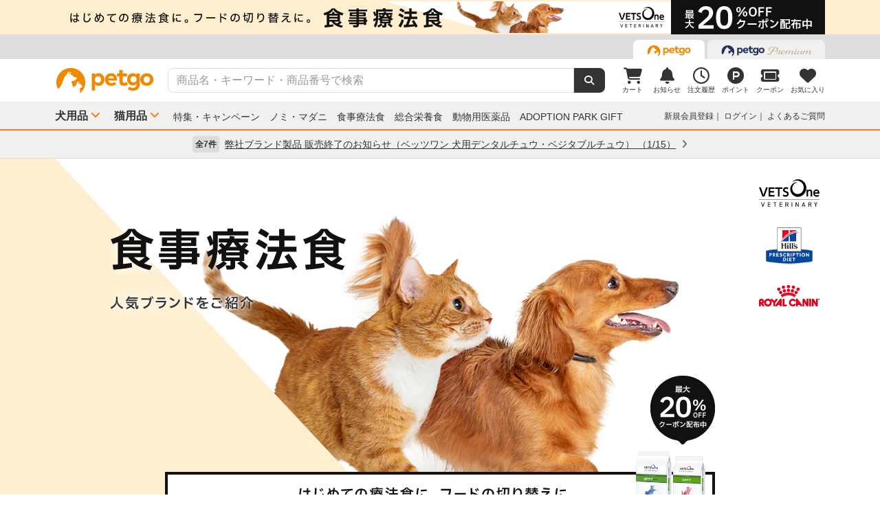

--- FILE ---
content_type: text/css
request_url: https://www.petgo.jp/css/front/premium-style-pc.css?1761207584
body_size: 14197
content:
@charset "utf-8";
/* ==========================================================================
リセット
========================================================================== */
a,
button {
    -webkit-transition: all .15s ease;
    transition: all 0.15s ease;
}
b,
strong {
    font-weight: 700;
}

/* ==========================================================================
サイト全体の共通部分 layout
========================================================================== */
html,
body {
    font-family: "Open Sans","Helvetica Neue",Arial,"Noto Sans JP","Hiragino Kaku Gothic ProN","Hiragino Sans",Meiryo,sans-serif;
}
.contents {
    padding: 0 0 40px;
    position: relative;
    z-index: 1;
}

.contents {
    position: relative;
    z-index: 1;
    padding: 0 0 40px 0;
}

/* ヘッダー
----------------------------------------------------------------- */
.l-header {
    line-height: 1;
}
.l-header-pos {
    width: 100%;
    height: 50px;
    overflow: hidden;
}
.l-header-pos .item {
    height: 50px !important;
    border: none !important;
}
.l-header-pos img {
    display: block;
    margin: auto;
    width: auto;
    height: 50px !important;
}
.l-header-global {
    background-color: #DDDDDD;
    line-height: 1;
    padding: 0 20px;
}
.l-header-global-inr {
    display: flex;
    justify-content: flex-end;
    max-width: 1120px;
    margin: 0 auto;
    padding: 0;
}
.l-header-global-inr .tab-area {
    display: flex;
    margin-top: 8px;
}
.l-header-global-inr .tab-area li {
    font-size: 0;
}
.l-header-global-inr .tab-area li:nth-child(n+2) {
    margin-left: 4px;
}
.l-header-global-inr .tab-area li a {
    background-color: #F0F0F0;
    border-radius: 8px 8px 0px 0px;
    display: flex;
    align-items: center;
    padding: 8px 20px 4px 20px;
    transition: all 0.15s ease;
}
.l-header-global-inr .tab-area li.tab-active a {
    background-color: #FFFFFF;
}
.l-header-main {
    padding: 12px 20px;
    position: relative;
}
.l-header-main-inr {
    display: flex;
    justify-content: space-between;
    align-items: center;
    max-width: 1120px;
    margin: 0 auto;
    padding: 0;
}
.l-header-main-logo {
    width: 144px;
}
.l-header-main-logo a {
    display: inline-block;
    font-size: 0;
    width: 100%;
    height: auto;
}
.l-header-main-logo a img {
    width: 100%;
    height: auto;
}
.l-header-main-search {
    width: calc((100% - 144px - 300px) - 40px);
}
.l-header-main-search .search-form {
    display: flex;
    align-items: center;
}
.l-header-main-search .search-form input {
    width: 100%;
    height: 36px;
    padding: 10px 12px;
    border: 1px solid #DDDDDD;
    border-radius: 8px 0 0 8px;
    box-sizing: border-box;
    background-color: #FFFFFF;
    font-size: 16px;
    line-height: 1;
    outline: none;
}
.l-header-main-search .search-form input::placeholder {
    color: #999999;
}
.l-header-main-search .search-form input:focus {
    outline: auto;
}
.l-header-main-search .search-form button {
    display: flex;
    justify-content: center;
    align-items: center;
    width: 48px;
    height: 36px;
    border: none;
    border-radius: 0 8px 8px 0;
    background-color: #333333;
    cursor: pointer;
    transition: all 0.15s ease;
}
.l-header-main-search .search-form button::after {
    content: "\f002";
    font-family: "Font Awesome 6 Free";
    font-weight: 900;
    color: #FFFFFF;
}
.l-header-main-search .search-form button:hover {
    opacity: 0.7;
}
.l-header-main-nav {
    width: 300px;
}
.l-header-main-nav .nav {
    display: flex;
    justify-content: space-between;
    align-items: center;
}
.l-header-main-nav .nav .nav-list {
    text-align: center;
    line-height: 1;
}
.l-header-main-nav .nav .nav-list a {
    display: inline-block;
    color: #333333;
    position: relative;
    min-width: 40px;
    transition: all 0.15s ease;
}
.l-header-main-nav .nav .nav-list a:hover {
    opacity: 0.7;
}
.l-header-main-nav .nav .nav-list a i {
    font-size: 24px;
}
.l-header-main-nav .nav .nav-list a img {
    width: 24px;
    height: auto;
}
.l-header-main-nav .nav .nav-list a .txt {
    font-size: 10px;
    margin-top: 4px;
}
.l-header-main-nav .nav .nav-list a .num {
    background-color: #FF3F19;
    border-radius: 50%;
    color: #FFFFFF;
    font-size: 11px;
    width: 16px;
    height: 16px;
    line-height: 16px;
    position: absolute;
    top: -8px;
    right: -6px;
}
.l-header-main-nav .nav .nav-list a .num.zero {
    display: none;
}
.l-header-category {
    background-color: #F0F0F0;
    border-bottom: 2px solid #FF7819;
    padding: 0 20px;
    position: relative;
    height: 42px;
}
.l-header-category-inr {
    display: flex;
    justify-content: space-between;
    align-items: center;
    max-width: 1120px;
    margin: 0 auto;
    padding: 0;
    white-space: nowrap;
}
.l-header-category-nav {
    display: flex;
    justify-content: center;
    align-items: center;
}
.l-header-category-nav li.nav-list {
    color: #333333;
    font-size: 16px;
    line-height: 1;
    margin-right: 20px;
}
.l-header-category-nav li.nav-list > a {
    display: inline-block;
    border-bottom: 2px solid transparent;
    color: #333333;
    font-size: 16px;
    font-weight: 700;
    line-height: 1;
    padding: 12px 0;
    transition: all 0.15s ease;
}
.l-header-category-nav li.nav-dropdown.js-dropdown-open > a {
    color: #FF7819;
    opacity: 1;
}
.l-header-category-nav li.nav-dropdown > a::after {
    content: "\f107";
    font-family: "Font Awesome 6 Free";
    font-weight: 900;
    color: #FF7819;
    margin-left: 4px;
}
.l-header-category-nav li.nav-dropdown .dropdown-inr {
    visibility: hidden;
    opacity: 0;
    position: absolute;
    top: 42px;
    left: 0;
    z-index: 2;
    transition: all 0.15s ease;
    white-space: nowrap;
    background-color: #FFFFFF;
    padding: 20px 20px 40px;
    box-shadow: 0px 8px 10px -4px rgba(0, 0, 0, 0.1);
    width: 100%;
}
.l-header-category-nav li.nav-dropdown.js-dropdown-open .dropdown-inr {
    visibility: visible;
    opacity: 1;
}
.l-header-category-nav li.nav-dropdown .dropdown-inr .category-list {
    display: flex;
    justify-content: space-between;
    flex-wrap: wrap;
    max-width: 1120px;
    margin: 0 auto;
    padding: 0;
}
.l-header-category-nav li.nav-dropdown .dropdown-inr .category-list li a {
    color: #333333;
    transition: all 0.15s ease;
}
.l-header-category-nav li.nav-dropdown .dropdown-inr .category-list > li {
    width: calc(25% - 10px);
    margin-top: 20px;
}
.l-header-category-nav li.nav-dropdown .dropdown-inr .category-list > li:first-child {
    width: 100%;
    margin-top: 0;
}
.l-header-category-nav li.nav-dropdown .dropdown-inr .category-list > li > h4 > a {
    font-size: 16px;
    font-weight: 700;
    line-height: 1.6;
}
.l-header-category-nav li.nav-dropdown .dropdown-inr .category-list > li > h4 > a::after {
    content: "\f105";
    font-family: "Font Awesome 6 Free";
    font-weight: 900;
    color: #999999;
    margin-left: 8px;
}
.l-header-category-nav li.nav-dropdown .dropdown-inr .category-list > li > ul > li {
    margin-top: 8px;
}
.l-header-category-nav li.nav-dropdown .dropdown-inr .category-list > li > ul > li > a {
    font-size: 14px;
    font-weight: 400;
    line-height: 1.2;
    white-space: normal;
}
.l-header-category-link {
    display: flex;
    justify-content: center;
    align-items: center;
    margin: 0 auto 0 0;
}
.l-header-category-link li {
    color: #333333;
    font-size: 14px;
    line-height: 1;
    margin-right: 1em;
}
.l-header-category-link li a {
    display: inline-block;
    color: #333333;
    font-size: 14px;
    line-height: 1;
    transition: all 0.15s ease;
}
.l-header-category-link li a:hover {
    color: #FF7819;
    text-decoration: underline;
}
.l-header-category-user {
    display: flex;
    justify-content: flex-end;
}
.l-header-category-user li.menu-list {
    color: #333333;
    font-size: 12px;
    line-height: 1;
}
.l-header-category-user li.menu-list > a {
    display: inline-block;
    border-bottom: 2px solid transparent;
    color: #333333;
    font-size: 12px;
    line-height: 1;
    padding: 14px 0;
}
.l-header-category-user li.menu-list:hover > a {
    color: #FF7819;
    text-decoration: underline;
}
.l-header-category-user li.menu-list:nth-child(n+2)::before {
    content: "｜";
}
.l-header-category-user li.menu-dropdown {
    position: relative;
    z-index: 10;
}
.l-header-category-user li.menu-dropdown .dropdown-list {
    visibility: hidden;
    opacity: 0;
    position: absolute;
    top: 42px;
    left: 50%;
    transform: translateX(-50%);
    -webkit-transform: translateX(-50%);
    transition: all 0.15s ease;
    white-space: nowrap;
    background-color: #FFFFFF;
    padding: 16px;
    box-shadow: 0px 8px 10px -4px rgba(0, 0, 0, 0.1);
}
.l-header-category-user li.menu-dropdown.js-dropdown-open .dropdown-list {
    visibility: visible;
    opacity: 1;
}
.l-header-category-user li.menu-dropdown .dropdown-list > dl:nth-child(n+2) {
    border-top: 1px solid #DDDDDD;
    margin-top: 12px;
    padding-top: 12px;
}
.l-header-category-user li.menu-dropdown .dropdown-list > dl > dt {
    color: #333333;
    font-size: 12px;
    font-weight: 700;
}
.l-header-category-user li.menu-dropdown .dropdown-list > dl > dd {
    color: #666666;
    font-size: 12px;
    margin-top: 12px;
}
.l-header-category-user li.menu-dropdown .dropdown-list > dl > dd.logout {
    margin-top: 0;
}
.l-header-category-user li.menu-dropdown .dropdown-list > dl > dd > a {
    color: #666666;
    font-size: 12px;
}
.l-header-category-user li.menu-dropdown .dropdown-list > dl > dd > a:hover {
    color: #FF7819;
    text-decoration: underline;
}
.l-header-info {
    line-height: 1;
    background-color: #F0F0F0;
    border-bottom: 1px solid #DDDDDD;
    padding: 8px 20px;
}
.l-header-info-inr {
    max-width: 1120px;
    margin: 0 auto;
    padding: 0;
    text-align: center;
}
.l-header-info-inr .link-area {
    display: inline-block;
    margin: auto;
    width: fit-content;
    max-width: 100%;
    transition: all 0.15s ease;
}
.l-header-info-inr .link-txt {
    display: flex;
    align-items: center;
    color: #333333;
    font-size: 14px;
    white-space: nowrap;
    min-height: 24px;
}
.l-header-info-inr .link-area:hover .link-txt {
    opacity: 0.7;
}
.l-header-info-inr .link-txt .ttl {
    white-space: nowrap;
    overflow: hidden;
    text-overflow: ellipsis;
    text-decoration: underline;
}
.l-header-info-inr .link-txt .num {
    background-color: #DDDDDD;
    border-radius: 4px;
    color: #333333;
    font-size: 12px;
    font-weight: 700;
    margin-right: 8px;
    padding: 6px 4px;
}
.l-header-info-inr .link-txt i {
    color: #666666;
    margin-left: 8px;
}

/* フッター
----------------------------------------------------------------- */
.l-footer-pagetop {
    border-bottom: 4px solid #FF3F19;
    line-height: 0;
    text-align: right;
}
.l-footer-pagetop a {
    display: inline-block;
    color: #FFFFFF;
    background-color: #FF3F19;
    border-radius: 4px 4px 0 0;
    font-size: 14px;
    line-height: 1;
    padding: 8px 12px;
    transition: all 0.15s ease;
}
.l-footer-pagetop a:hover {
    opacity: 0.7;
}
.l-footer-pagetop a i {
    font-size: 16px;
    margin-right: 4px;
}
.l-footer-contents {
    background-color: #FFFFFF;
    padding: 40px 0;
}
.l-footer-contents .bnr-list {
    display: flex;
    flex-wrap: wrap;
    margin: 0 -10px;
}
.l-footer-contents .bnr-list > li {
    margin: 20px 10px 0;
    width: calc(25% - 20px);
    height: fit-content;
}
.l-footer-contents .bnr-list > li a {
    transition: all 0.15s ease;
}
.l-footer-contents .bnr-list > li a:hover {
    opacity: 0.7;
}
/* pos */
.l-footer-contents .bnr-list > li .pos-banner-block {
    width: 100% !important;
}
.l-footer-contents .bnr-list > li .pos-banner-image {
    font-size: 0;
}
.l-footer-contents .bnr-list > li .pos-banner-image img {
    width: 100% !important;
    height: auto !important;
}
.l-footer-contents .bnr-list > li .pos-banner-title,
.l-footer-contents .bnr-list > li .pos-banner-contents {
    color: #333333;
    font-size: 14px;
    line-height: 1.6;
    margin-top: 4px;
}
.l-footer-menu {
    background-color: #FFFFFF;
    padding: 40px 0;
}
.l-footer-menu .menu-area {
    display: flex;
    justify-content: space-between;
}
.l-footer-menu .menu-area ul li::before {
    content: "\f105";
    font-family: "Font Awesome 6 Free";
    font-weight: 900;
    color: #BBBBBB;
    margin-right: 0.5em;
}
.l-footer-menu .menu-area ul.menu {
    width: 25%;
    padding: 0 20px 20px 0;
}
.l-footer-menu .menu-area ul.menu:nth-child(n+2) {
    padding: 0 20px 20px;
    border-left: 1px solid #F0F0F0;
}
.l-footer-menu .menu-area ul.menu > li {
    color: #333333;
    font-size: 14px;
    line-height: 2;
}
.l-footer-menu .menu-area ul.menu > li > a {
    color: #333333;
    transition: all 0.15s ease;
}
.l-footer-menu .menu-area ul.menu > li > a:hover {
    opacity: 0.7;
}
.l-footer-menu .menu-area ul.menu-child {
    padding-left: 1em;
}
.l-footer-menu .menu-area ul.menu-child > li {
    color: #666666;
    font-size: 12px;
    line-height: 2;
}
.l-footer-menu .menu-area ul.menu-child > li > a {
    color: #666666;
    transition: all 0.15s ease;
}
.l-footer-menu .menu-area ul.menu-child > li > a:hover {
    opacity: 0.7;
}
.l-footer-nav {
    background-color: #F0F0F0;
    color: #666666;
    line-height: 1.6;
    padding: 0 20px;
}
.l-footer-nav .nav-area {
    display: flex;
    justify-content: space-between;
    align-items: flex-end;
    max-width: 1120px;
    margin: 0 auto;
    padding: 20px 0;
}
.l-footer-nav .nav-area .nav-area-right {
    text-align: right;
    line-height: 1;
}
.l-footer-nav .nav-area a {
    display: inline-block;
    color: #666666;
    transition: all 0.15s ease;
}
.l-footer-nav .nav-area a:hover {
    opacity: 0.7;
}
.l-footer-nav .nav-link {
    font-size: 14px;
}
.l-footer-nav .nav-link a i {
    margin-left: 8px;
}
.l-footer-nav .nav-list {
    display: flex;
    flex-wrap: wrap;
    font-size: 12px;
    margin-top: 12px;
}
.l-footer-nav .nav-list li::before {
    content: "\f0da";
    font-family: "Font Awesome 6 Free";
    font-weight: 900;
    margin-right: 0.25em;
}
.l-footer-nav .nav-list li:nth-child(n+2) {
    margin-left: 1em;
}
.l-footer-nav .nav-copyright {
    color: #999999;
    font-size: 10px;
    margin-top: 12px;
}
.l-footer-nav .nav-pmark {
    display: inline-block;
    line-height: 1;
}
.l-footer-nav .nav-pmark a {
    display: inline-block;
    font-size: 0;
    line-height: 1;
    transition: all 0.15s ease;
}
.l-footer-nav .nav-pmark a:hover {
    opacity: 0.7;
}
.l-footer-nav .nav-pmark a img {
    width: 56px;
    height: auto;
}

/* メニュー
----------------------------------------------------------------- */
.l-nav {
    border: 1px solid #DDDDDD;
    color: #333333;
    font-size: 14px;
    line-height: 1.6;
}
.l-nav-ttl {
    background-color: #F0F0F0;
    font-weight: 700;
    padding: 10px;
}
.l-nav-menu a {
    color: #333333;
    transition: all 0.15s ease;
}
.l-nav-menu a:hover {
    opacity: 0.7;
}
.l-nav-menu a.cu {
    color: #FF7819;
}
.l-nav-menu > li .menu-link {
    display: flex;
    align-items: center;
    border-top: 1px solid #DDDDDD;
    padding: 10px;
    position: relative;
}
.l-nav-menu > li .menu-link::after {
    content: "\f105";
    font-family: "Font Awesome 6 Free";
    font-weight: 900;
    color: #666666;
    position: absolute;
    top: 50%;
    right: 10px;
    transform: translateY(-50%);
    -webkit-transform: translateY(-50%);
}
.l-nav-menu > li .menu-link.cu::after {
    color: #FF7819;
}
.l-nav-menu > li:first-child .menu-link {
    border-top: none;
}
.l-nav-menu > li .menu-link img {
    margin-right: 4px;
}
.l-nav-menu > li .submenu {
    border-top: 1px dashed #DDDDDD;
    padding: 10px;
}
.l-nav-menu > li .submenu > li:nth-child(n+2) {
    margin-top: 10px;
}
.l-nav-menu > li .submenu > li .submenu-link {
    display: block;
    position: relative;
}
.l-nav-menu > li .submenu > li .submenu-link::after {
    content: "\f105";
    font-family: "Font Awesome 6 Free";
    font-weight: 900;
    color: #666666;
    position: absolute;
    top: 50%;
    right: 0;
    transform: translateY(-50%);
    -webkit-transform: translateY(-50%);
}
.l-nav-menu > li .submenu > li .submenu-link.cu::after {
    color: #FF7819;
}
/* メニュー開閉 アコーディオン機能 */
.l-nav-menu .js-menu {
    display: none;
}
.l-nav-menu > li .js-menu-link::after {
    content: "\f067";
}
.l-nav-menu > li .js-menu-link.open:after {
    content: '\f068';
}

/* メインコンテンツ
----------------------------------------------------------------- */
.l-main-wrap {
    max-width: 1160px;
    margin: 0 auto;
    padding: 0 20px;
    line-height: 1.6;
}
.l-main-wrap-medium {
    max-width: 1000px;
    margin: 0 auto;
    padding: 0 20px;
    line-height: 1.6;
}
.l-flex-wrap {
    display: flex;
    justify-content: space-between;
}
.l-flex-side {
    min-width: 216px;
    max-width: 216px;
    width: 20%;
}
.l-flex-main {
    max-width: 904px;
    width: calc(100% - 216px);
    padding-left: 40px;
}
.l-flex-side-medium {
    min-width: 320px;
    max-width: 320px;
    width: 30%;
}
.l-flex-main-medium {
    max-width: 800px;
    width: calc(100% - 320px);
    padding-right: 40px;
}

/* ==========================================================================
サイト内で使うパーツの汎用スタイル Component
========================================================================== */
/* タイトル・見出し
----------------------------------------------------------------- */
.c-title-page {
    display: block;
    color: #333333;
    font-size: 24px;
    font-weight: 400;
    line-height: 1.2;
    border-bottom: 4px solid #FF3F19;
    margin: 0 0 20px;
    padding: 0 0 6px;
    overflow: hidden;
}
.c-title-page-sub {
    display: block;
    color: #333333;
    font-size: 20px;
    font-weight: 700;
    line-height: 1.2;
}
.c-title-flex {
    display: flex;
    align-items: baseline;
    justify-content: space-between;
}

/* フォーム関連
----------------------------------------------------------------- */
/* 検索ボックス */
.c-form-search {
    display: flex;
    align-items: center;
    overflow: hidden;
}
.c-form-search input {
    width: 100%;
    height: 36px;
    padding: 8px 12px;
    border: 1px solid #DDDDDD;
    border-radius: 8px 0 0 8px;
    box-sizing: border-box;
    background-color: #FFFFFF;
    font-size: 14px;
    line-height: 1;
    outline: none;
    transition: all 0.15s ease;
}
.c-form-search input::placeholder {
    color: #999999;
}
.c-form-search input:focus {
    border: 1px solid #333333;
    outline: 0;
}
.c-form-search button {
    display: flex;
    justify-content: center;
    align-items: center;
    width: 48px;
    height: 36px;
    border: 1px solid #333333;
    border-radius: 0 8px 8px 0;
    background-color: #333333;
    font-size: 16px;
    cursor: pointer;
    transition: all 0.15s ease;
}
.c-form-search button::after {
    content: "\f002";
    font-family: "Font Awesome 6 Free";
    font-weight: 900;
    color: #FFFFFF;
}
/* レイアウト */
.c-form-list {
    border-top: 1px solid #DDDDDD;
    padding: 20px 0;
}
.c-form-list:last-of-type {
    border-bottom: 1px solid #DDDDDD;
}
.c-form-list-label {
    color: #666666;
    font-size: 14px;
    line-height: 1.6;
}
.c-form-list-label:nth-child(n+2) {
    margin-top: 20px;
}
.c-form-list-label.required::after {
    content: "*";
    color: #FF3F19;
    margin-left: .25em;
}
.c-form-field {
    display: flex;
    flex-wrap: wrap;
    box-sizing: border-box;
    width: 100%;
}
.c-form-field::after {
    content: "";
    display: block;
    margin-left: auto;
    width: calc((100% / 3) - 4px);
}
.c-form-field-clm-1-1 {
    width: 100%;
}
.c-form-field-clm-1-1:nth-child(n+2) {
    margin-top: 4px;
}
.c-form-field-clm-1-2 {
    width: calc(50% - 3px);
}
.c-form-field-clm-1-3 {
    width: calc((100% / 3) - 4px);
}
.c-form-field-clm-1-4 {
    width: calc((100% / 4) - 4.5px);
}
.c-form-field-clm-1-2:nth-child(n+2),
.c-form-field-clm-1-3:nth-child(n+2),
.c-form-field-clm-1-4:nth-child(n+2) {
    margin-left: auto;
}
/* テキスト入力 */
.c-form-input {
    display: inline-block;
    color: #333333;
    background: #FFFFFF;
    border: 1px solid #DDDDDD;
    border-radius: 4px;
    box-sizing: border-box;
    font-size: 16px;
    vertical-align: middle;
    padding: 8px;
    max-width: 100%;
    width: 100%;
    transition: all 0.15s ease;
}
.c-form-input:focus {
    border: 1px solid #333333;
    outline: 0;
}
.c-form-input::placeholder {
    color: #999999;
    font-size: 16px;
    line-height: 1.6;
}
/* セレクトボックス */
.c-form-select-wrap {
    position: relative;
}
.c-form-select-wrap::after {
    content: "\f107";
    font-family: "Font Awesome 5 Free";
    font-weight: 900;
    font-size: 16px;
    line-height: 1;
    color: #666666;
    position: absolute;
    top: 50%;
    right: 10px;
    transform: translateY(-50%);
    -webkit-transform: translateY(-50%);
    pointer-events: none;
}
.c-form-select {
    font: inherit;
    text-transform: none;
    display: inline-block;
    color: #333333;
    background: #FFFFFF;
    border: 1px solid #DDDDDD;
    border-radius: 4px;
    box-sizing: border-box;
    font-size: 16px;
    line-height: 1.6;
    white-space: nowrap;
    vertical-align: middle;
    margin: 0;
    padding: 8px 24px 8px 8px;
    max-width: 100%;
    width: 100% !important;
    height: 100% !important;
    transition: all 0.15s ease;
    cursor: pointer;
}
.c-form-select:focus {
    border: 1px solid #333333;
    outline: 0;
}
.c-form-select::placeholder {
    color: #999999;
    font-size: 16px;
    line-height: 1.6;
}
.c-form-select:not([multiple]):not([size]) {
    appearance: none;
    -webkit-appearance: none;
    -moz-appearance: none;
}
/* IE対応 */
.c-form-select::-ms-expand {
    display: none;
}

/* ステップバー
----------------------------------------------------------------- */
.c-progressbar {
    display: flex;
    flex-wrap: nowrap;
    justify-content: center;
    margin: 0;
    padding: 0;
    position: relative;
}
.c-progressbar li {
    list-style-type: none;
    color: #999999;
    font-size: 12px;
    line-height: 1.6;
    text-align: center;
    white-space: nowrap;
    width: 96px;
    position: relative;
}
.c-progressbar li:before {
    content: '';
    display: block;
    background-color: #FFFFFF;
    border: 2px solid #DDDDDD;
    border-radius: 50%;
    margin: 0px auto 4px auto;
    width: 16px;
    height: 16px;
    position: relative;
    z-index: 1;
    box-sizing: border-box;
}
.c-progressbar li:after {
    content: '';
    display: block;
    background-color: #DDDDDD;
    width: 100%;
    height: 2px;
    position: absolute;
    top: 7px;
    left: -50%;
    z-index: 0;
    box-sizing: border-box;
}
.c-progressbar li:first-child::after {
    content: none;
}
.c-progressbar li.active,
.c-progressbar li.passed {
    color: #FF7819;
}
.c-progressbar li.active::before {
    border: 4px solid #FF7819;
}
.c-progressbar li.passed::before {
    content: "\f058";
    font-family: "Font Awesome 6 Free";
    font-weight: 900;
    color: #FF7819;
    border: none;
    font-size: 16px;
    line-height: 1;
}
.c-progressbar li.active::after,
.c-progressbar li.passed::after {
    background-color: #FF7819;
}

/* テーブル
----------------------------------------------------------------- */
.c-table {
    border-collapse: collapse;
    box-sizing: border-box;
    font-size: 14px;
    line-height: 1.6;
    text-align: left;
    width: 100%;
    table-layout: fixed; /* IE対応 */
}
.c-table tr {
    border-top: 1px solid #DDDDDD;
}
.c-table tr:last-child {
    border-bottom: 1px solid #DDDDDD;
}
.c-table tr th,
.c-table tr td {
    padding: 20px;
}
.c-table tr th {
    background-color: #F8F8F8;
    font-weight: 700;
    text-align: left;
    vertical-align: top;
    width: 25%;
}
.c-table tr td {
    width: 75%;
}
/* 定義リスト */
.c-dl-grid {
  display: grid;
  grid-template-columns: max-content 1fr;
  row-gap: 8px;
}
.c-dl-grid dt {
  font-weight: 700;
  margin-right: 1em;
}

/* タブ
----------------------------------------------------------------- */
.c-tab {
    display: flex;
    margin: 0;
    padding: 0;
    width: 100%;
    position: relative;
    line-height: 1.6;
}
.c-tab li {
    background-color: #F0F0F0;
    border-bottom: 1px solid #BBBBBB;
    width: 50%;
}
.c-tab li > * {
    display: block;
    color: #333333;
    font-size: 16px;
    line-height: 1;
    text-align: center;
    white-space: nowrap;
    padding: 20px 0;
}
.c-tab li > a {
    transition: all 0.15s ease;
}
.c-tab li > a:hover {
    opacity: 0.7;
    z-index: 1;
}
.c-tab li.active {
    background-color: #FFFFFF;
    border: 1px solid #BBBBBB;
    border-bottom: none;
}
.c-tab li.active > * {
    color: #666666;
}

/* モーダルウィンドウ
----------------------------------------------------------------- */
.c-modal {
    background-color: #FFFFFF;
    margin: 0;
    padding: 0;
    min-width: unset !important;
}
.c-modal-head {
    border-bottom: 4px solid #FF3F19;
    padding: 16px 24px;
}
.c-modal-title {
    font-size: 22px;
    font-weight: 700;
    line-height: 1.2;
    text-align: center;
}
.c-modal-body {
    font-size: 16px;
    line-height: 1.6;
    padding: 20px 40px 40px;
}
.c-modal-body .c-modal-body-inr-small {
    margin: auto;
    min-width: 640px;
    width: 60%;
}
.c-modal-body-fixed {
    padding-bottom: 128px;
}
.c-modal-body-fixed-footer {
    background-color: #FFFFFF;
    border-top: 1px #DDDDDD solid;
    padding: 20px 0;
    position: fixed;
    bottom: 0;
    width: 100%;
    min-height: 88px;
}

/* “または”などの区切り線
----------------------------------------------------------------- */
.c-or-border {
    display: flex;
    align-items: center;
    font-size: 16px;
    line-height: 1.6;
    color: #999999;
}
.c-or-border::before {
    content: "";
    height: 1px;
    flex-grow: 1;
    background-color: #DDDDDD;
    margin-right: 1em;
}
.c-or-border::after {
    content: "";
    height: 1px;
    flex-grow: 1;
    background-color: #DDDDDD;
    margin-left: 1em;
}

/* パンくずリスト
----------------------------------------------------------------- */
.c-breadcrumb-wrap {
    /*border-top: 1px #DDDDDD solid;*/
    border-bottom: 1px #DDDDDD solid;
    font-size: 12px;
    line-height: 32px;
}
.c-breadcrumb {
    display: flex;
    font-size: 12px;
    line-height: 32px;
}
.c-breadcrumb li {
    display: inline-block;
    color: #999999;
    margin-right: 8px;
}
.c-breadcrumb li:nth-child(n+2)::before {
    content: "\f105";
    font-family: "Font Awesome 6 Free";
    font-weight: 900;
    color: #BBBBBB;
    margin-right: 4px;
}
.c-breadcrumb li:first-child::before {
    display: none;
}
.c-breadcrumb li a {
    color: #999999;
}

/* リスト
----------------------------------------------------------------- */
/* 箇条書き（ドット） */
.c-list-dot li {
    text-indent: -1em;
    margin-left: 1em;
}
.c-list-dot li:before {
    content: "・";
}
/* 箇条書き（米印） */
.c-list-kome li {
    text-indent: -1em;
    padding-left: 1em;
}
.c-list-kome li::before {
    content: "※";
    font-family: "ヒラギノ角ゴ ProN", sans-serif;
}
/* 箇条書き（ナンバリング） */
.c-list-num {
    counter-reset: item;
    list-style: none;
    padding-left: 0;
}
.c-list-num li {
    counter-increment: item;
    position: relative;
    padding-left: 1.5em;
}
.c-list-num li::before {
    content: counter(item) ". ";
    position: absolute;
    left: 0;
}
/* よくあるご質問 */
.c-list-faq {
    border: 1px solid #DDDDDD;
    font-size: 14px;
    line-height: 1.6;
    padding: 16px;
}
.c-list-faq .ttl {
    font-size: 16px;
    font-weight: 700;
    line-height: 1.6;
}
.c-list-faq ul li {
    color: #008ECA;
    margin: 8px 0 0;
    display: flex;
}
.c-list-faq ul li::before {
    content: "\f0da";
    font-family: "Font Awesome 6 Free";
    font-weight: 900;
    margin-right: 0.5em;
}
.c-list-faq ul li a {
    color: #008ECA;
    text-decoration: none;
}
.c-list-faq ul li a:hover {
    opacity: 0.7;
}

/* 商品関連
----------------------------------------------------------------- */
/* 商品一覧 スライダー（slick.js） */
.c-product-slide-wrap {
    position: relative;
}
.c-product-slide-wrap .slide {
    margin: 0 -10px;
    display: none;
}
.c-product-slide-wrap .slide.slick-initialized{
    display: block;
}
.c-product-slide-wrap .slide li {
    margin: 16px 10px 0;
}
.c-product-slide-wrap .slide .prev,
.c-product-slide-wrap .slide .next {
    color: #333333;
    font-size: 24px;
    position: absolute;
    top: 50%;
    transform: translateY(-50%);
    -webkit-transform: translateY(-50%);
    z-index: 1;
    cursor: pointer;
    transition: all 0.15s ease;
}
.c-product-slide-wrap .slide .prev:hover,
.c-product-slide-wrap .slide .next:hover {
    opacity: 0.7;
}
.c-product-slide-wrap .slide .prev {
    left: -0.75em;
}
.c-product-slide-wrap .slide .next {
    right: -0.75em;
}
.c-product-slide-wrap .slick-list {
    overflow: hidden;
}
.c-product-slide-wrap .slick-track {
    display: flex;
    position: relative;
}
.c-product-slide-wrap .slick-slide {
    height: auto !important;
}
.c-product-slide-wrap .slick-initialized .slick-slide {
    display: flex !important;
}

/* 商品カード（グリッド） */
.c-product-card {
    display: flex;
    flex-direction: column;
    flex: 1 0 auto;
    width: 100%;
}
.c-product-card a,
.c-product-card .nolink {
    display: flex;
    flex-direction: column;
    flex-shrink: 0;
    flex: 1 0 auto;
    color: #333333;
    background-color: #FFFFFF;
    width: 100%;
    min-height: 0%;
}
.c-product-card a {
    cursor: pointer;
    transition: all 0.15s ease;
}
.c-product-card a:hover {
    opacity: 0.7;
}
.c-product-card .nolink {
    opacity: 0.7;
}
.c-product-card .card-thumb {
    width: 100%;
    height: auto;
    min-height: 0%;
    position: relative;
    font-size: 0;
}
.c-product-card .card-thumb img {
    max-width: 100%;
    width: 100%;
    height: auto;
}
.c-product-card .card-detail {
    line-height: 1.6;
    padding-top: 8px;
}
.c-product-card .card-detail .name {
    color: #333333;
    font-size: 14px;
    display: -webkit-box;
    overflow: hidden;
    -webkit-line-clamp: 3;
    -webkit-box-orient: vertical;
    /* ブラウザがサポートしていない場合のフェールセーフ */
    height: 68px;
}
.c-product-card .card-detail .price {
    display: flex;
    align-items: baseline;
    color: #FF3F19;
    font-size: 16px;
    font-weight: 700;
    margin-top: 4px;
}

/* 商品カード（リスト） */
.c-product-card-list:nth-child(n+2) {
    margin-top: 20px;
}
.c-product-card-list {
    display: flex;
    color: #333333;
    border-bottom: 1px solid #DDDDDD;
    padding: 0 0 20px;
    width: 100%;
}
.c-product-card-list .checkbox-wrap {
    display: flex;
    align-items: center;
    width: 36px;
    height: 144px;
}
.c-product-card-list .checkbox-wrap label {
    display: flex;
    align-items: center;
}
.c-product-card-list .checkbox-wrap label input {
    cursor: pointer;
    width: 24px;
    height: 24px;
}
.c-product-card-list .card-thumb.has-checkbox {
    width: 144px;
}
.c-product-card-list .card-thumb {
    width: 180px;
    position: relative;
}
.c-product-card-list .card-thumb img {
    width: 100%;
    height: auto;
}
.c-product-card-list .card-thumb .outlet {
    background-color: #FF3F19;
    color: #FFFFFF;
    font-size: 10px;
    line-height: 1.6;
    padding: 4px 6px;
    position: absolute;
    top: 0;
    left: 0;
    z-index: 1;
}
.c-product-card-list .card-caption {
    padding: 0 20px;
    width: calc(100% - 360px);
}
.c-product-card-list .card-caption .name {
    font-size: 16px;
    font-weight: 400;
    line-height: 1.6;
}
.c-product-card-list .card-caption .description {
    border-top: 1px dashed #DDDDDD;
    font-size: 12px;
    line-height: 1.6;
    padding-top: 8px;
    margin-top: 8px;
}
.c-product-card-list .card-detail {
    width: 180px;
}
.c-product-card-list .card-detail .price {
    display: flex;
    align-items: baseline;
    color: #FF3F19;
    font-size: 24px;
    font-weight: 700;
    line-height: 1.6;
}
.c-product-card-list .card-detail .price .shipping-free {
    font-size: 12px;
    margin-left: 8px;
}
.c-product-card-list .card-detail .periodic {
    color: #666666;
    font-size: 12px;
    line-height: 1.6;
}
.c-product-card-list .card-detail .periodic .periodic-price {
    color: #FF3F19;
    font-weight: 700;
}

/* 商品レビュー */
.c-product-review-area {
    border: 1px solid #DDDDDD;
    line-height: 1.6;
    padding: 20px;
    overflow: hidden;
}
.c-product-review-area .review-list .review-list-item {
    border-bottom: 1px solid #DDDDDD;
    padding-bottom: 12px;
}
.c-product-review-area .review-list .review-list-item:nth-child(n+2) {
    margin-top: 12px;
}
.c-product-review-area .review-list .review-list-item .review-data {
    display: flex;
    justify-content: space-between;
    color: #999999;
    font-size: 12px;
    margin-top: 4px;
}
/* 商品レビュー 星評価 */
.c-product-review-ave .ave i {
    color: #BBBBBB;
}
.c-product-review-ave .ave.rank1 i:nth-child(1) {
    color: #FFBD00;
}
.c-product-review-ave .ave.rank2 i:nth-child(-n+2) {
    color: #FFBD00;
}
.c-product-review-ave .ave.rank3 i:nth-child(-n+3) {
    color: #FFBD00;
}
.c-product-review-ave .ave.rank4 i:nth-child(-n+4) {
    color: #FFBD00;
}
.c-product-review-ave .ave.rank5 i {
    color: #FFBD00;
}

/* 注文関連
----------------------------------------------------------------- */
/* 注文履歴・定期便一覧 */
.c-order-product {
    color: #333333;
    font-size: 14px;
    line-height: 1.6;
    border: 1px solid #DDDDDD;
    padding: 4px;
    width: 100%;
}
.c-order-product:nth-child(n+2) {
    margin-top: 20px;
}
.c-order-product-inr {
    display: flex;
    justify-content: space-between;
    padding: 12px;
}
.c-order-product-inr.bg {
    background-color: #F0F0F0;
}
.c-order-product-inr.bd-top {
    border-top: 1px solid #DDDDDD;
}
.c-order-product-inr.bd-top-dashed {
    border-top: 1px dashed #DDDDDD;
}
.c-order-product-inr.bd-bottom {
    border-bottom: 1px solid #DDDDDD;
}
.c-order-product-inr.bd-bottom-not-last {
    border-bottom: 1px solid #DDDDDD;
}
.c-order-product-inr.bd-bottom-not-last:last-child {
    border-bottom: none;
}
.c-order-product-inr-left {
    padding-right: 12px;
    width: calc(100% - 176px);
}
.c-order-product-inr-right {
    width: 176px;
}
.c-order-product-inr-2col {
    width: calc(50% - 7px);
}
.c-order-product-inr-3col {
    width: calc((100% / 3) - 10px);
}
.c-order-product-inr-full {
    width: 100%;
}
.c-order-product-inr .ttl {
    font-size: 16px;
    font-weight: 700;
}
.c-order-product-inr .comment {
    margin-top: 4px;
    padding-left: 16px;
}
.c-order-product-inr .dl-head {
    display: flex;
    font-size: 16px;
    width: 100%;
}
.c-order-product-inr .dl-head dd {
    font-weight: 700;
}
.c-order-product-inr .dl-head dd a {
    font-weight: 400;
}
.c-order-product-inr .dl-confirm dt {
    font-size: 14px;
    font-weight: 700;
}
.c-order-product-inr .dl-confirm dd {
    color: #666666;
    font-size: 14px;
    margin-top: 8px;
}
.c-order-product-inr .dl-total {
    display: flex;
    justify-content: space-between;
    font-size: 14px;
    width: 100%;
}
.c-order-product-inr .dl-total:nth-child(n+2) {
    margin-top: 4px;
}
.c-order-product-inr .label-periodic-rank-regular,
.c-order-product-inr .label-periodic-rank-silver,
.c-order-product-inr .label-periodic-rank-gold {
    display: flex;
    align-items: center;
}
.c-order-product-inr .label-periodic-rank-regular {
    color: #8B3900;
}
.c-order-product-inr .label-periodic-rank-silver {
    color: #8BA0B4;
}
.c-order-product-inr .label-periodic-rank-gold {
    color: #F18900;
}
.c-order-product-inr .label-periodic-rank-regular img,
.c-order-product-inr .label-periodic-rank-silver img,
.c-order-product-inr .label-periodic-rank-gold img {
    margin-right: 4px;
    width: 20px;
    height: auto;
}
.c-order-product-inr-item {
    display: flex;
}
.c-order-product-inr-item-thumb {
    width: 120px;
    position: relative;
}
.c-order-product-inr-item-thumb img {
    width: 100%;
    height: auto;
}
.c-order-product-inr-item-detail {
    padding-left: 12px;
    width: calc(100% - 120px);
}
.c-order-product-inr-item-detail .name {
    font-size: 16px;
}
.c-order-product-inr-item-detail .label-pause,
.c-order-product-inr-item-detail .label-bundle {
    display: inline-block;
    border: none;
    border-radius: 4px;
    color: #FFFFFF;
    font-size: 12px;
    line-height: 1;
    text-align: center;
    margin: 0 0 4px;
    padding: 4px 8px;
}
.c-order-product-inr-item-detail .label-pause {
    background-color: #999999;
}
.c-order-product-inr-item-detail .label-bundle {
    background-color: #8B3900;
}
.c-order-product-inr-item-detail .coupon {
    display: inline-block;
    color: #FF7819;
    background-color: rgba(255, 120, 25, 0.20);
    border-radius: 4px;
    font-size: 12px;
    padding: 2px 8px;
    margin-top: 8px;
}
/* カート */
.c-order-product-inr .cart-left-240 {
    padding-right: 12px;
    width: calc(100% - 240px);
}
.c-order-product-inr .cart-right-240 {
    width: 240px;
}
.c-order-product-inr .cart-left-360 {
    padding-right: 12px;
    width: calc(100% - 360px);
}
.c-order-product-inr .cart-right-360 {
    display: flex;
    align-items: center;
    width: 360px;
}
.c-order-product-inr .cart-item {
    display: flex;
    align-items: center;
    width: 100%;
}
.c-order-product-inr .cart-item-price {
    color: #FF3F19;
    font-size: 16px;
    width: calc(100% - 200px);
}
.c-order-product-inr .cart-item-quantity {
    padding-left: 8px;
    width: 118px;
}
.c-order-product-inr .cart-item-delete {
    font-size: 12px;
    padding-left: 8px;
    width: 82px;
}
.c-order-product-inr .cart-total {
    display: flex;
    align-items: center;
    justify-content: space-between;
}
/* 一覧 */
.c-order-list {
    color: #333333;
    font-size: 14px;
    line-height: 1.6;
    border: 1px solid #DDDDDD;
    padding: 4px;
    width: 100%;
}
.c-order-list input[type="checkbox"],
.c-order-list input[type="radio"] {
    margin: 0 4px 0 0;
    width: 16px;
    height: 16px;
}
.c-order-list label {
    display: flex;
    align-items: center;
    cursor: pointer;
    transition: all 0.15s ease;
}
.c-order-list .c-order-list-item {
    padding: 12px;
}
.c-order-list .c-order-list-item:nth-of-type(n+2) {
    border-top: 1px solid #DDDDDD;
}
.c-order-list .c-order-list-item .item-label {
    font-size: 16px;
    font-weight: 700;
}
.c-order-list .c-order-list-item .item-comment {
    font-size: 14px;
    margin-top: 8px;
    padding-left: 16px;
}
/* サイドメニュー */
.c-order-menu {
    width: 320px;
}
/* お届け先 */
.c-order-address {
    display: flex;
    flex-wrap: wrap;
    margin: -8px -4px 0;
}
.c-order-address .address-item {
    border: 1px solid #DDDDDD;
    margin: 8px 4px 0;
    padding: 12px 16px;
    width: calc((100% / 3) - 8px);
}

/* ページャー
----------------------------------------------------------------- */
.c-pager-list {
    display: flex;
    justify-content: center;
    align-items: center;
}
.c-pager-list li {
    display: inline-block;
    font-size: 14px;
    line-height: 32px;
    white-space: nowrap;
    margin: 0 2px;
}
.c-pager-list li a {
    display: inline-block;
    color: #666666;
    background-color: #FFFFFF;
    border: 1px solid #BBBBBB;
    border-radius: 4px;
    font-size: 14px;
    line-height: 32px;
    text-align: center;
    white-space: nowrap;
    padding: 0px 8px;
    min-width: 32px;
    transition: all 0.15s ease;
}
.c-pager-list li a.prev::before {
    content: "\f0d9";
    font-family: "Font Awesome 6 Free";
    font-weight: 900;
    margin-right: 0.5em;
}
.c-pager-list li a.next::after {
    content: "\f0da";
    font-family: "Font Awesome 6 Free";
    font-weight: 900;
    margin-left: 0.5em;
}
.c-pager-list li a.active,
.c-pager-list li a.disable {
    color: #333333;
    background-color: #DDDDDD;
    border: 1px solid #DDDDDD;
}
.c-pager-list li a.active:hover,
.c-pager-list li a.disable:hover {
    opacity: 1;
}

/* ボタン
----------------------------------------------------------------- */
.c-btn-primary,
.c-btn-secondary,
.c-btn-disabled,
.c-btn-red {
    text-align: center;
    max-width: 100%;
    width: 320px;
}
.c-btn-primary a,
.c-btn-primary button,
.c-btn-secondary a,
.c-btn-secondary button,
.c-btn-disabled a,
.c-btn-disabled button,
.c-btn-red a,
.c-btn-red button {
    display: block;
    border-radius: 4px;
    font-size: 16px;
    font-weight: 400;
    line-height: 1.6;
    margin-bottom: 2px;
    padding: 12px;
    width: 100%;
    cursor: pointer;
    transition: all 0.15s ease;
}
/* primary */
.c-btn-primary a,
.c-btn-primary button {
    color: #FFFFFF;
    background-color: #FF7819;
    border: 1px solid #FF7819;
    border-bottom-color: #FF3F19;
    box-shadow: 0px 2px 0px #FF3F19;
}
/* secondary */
.c-btn-secondary a,
.c-btn-secondary button {
    color: #666666;
    background-color: #FFFFFF;
    border: 1px solid #999999;
    box-shadow: 0px 2px 0px #999999;
}
/* 無効ボタン */
.c-btn-disabled a,
.c-btn-disabled button {
    color: #666666;
    background-color: #DDDDDD;
    border: 1px solid #DDDDDD;
    box-shadow: none;
    margin-bottom: 0;
    pointer-events : none;
}
/* 誤作動防止ボタン */
.c-btn-red a,
.c-btn-red button {
    color: #FFFFFF;
    background-color: #FF3F19;
    border: 1px solid #FF3F19;
    border-bottom-color: #CA3416;
    box-shadow: 0px 2px 0px #CA3416;
}

/* ボタン（小） */
.c-btn-primary-small,
.c-btn-secondary-small,
.c-btn-disabled-small {
    display: inline-block;
    text-align: center;
}
.c-btn-primary-small a,
.c-btn-primary-small button,
.c-btn-secondary-small a,
.c-btn-secondary-small button,
.c-btn-disabled-small a,
.c-btn-disabled-small button {
    display: block;
    border-radius: 4px;
    font-family: "Open Sans","Helvetica Neue",Arial,"Noto Sans JP","Hiragino Kaku Gothic ProN","Hiragino Sans",Meiryo,sans-serif;
    font-size: 12px;
    font-weight: 400;
    line-height: 1.6;
    padding: 6px;
    width: 100%;
    cursor: pointer;
    transition: all 0.15s ease;
}
.c-btn-primary-small a,
.c-btn-primary-small button {
    color: #FFFFFF;
    background-color: #FF7819;
    border: 1px solid #FF7819;
    border-bottom-color: #FF3F19;
    box-shadow: 0px 1px 0px #FF3F19;
}
.c-btn-secondary-small a,
.c-btn-secondary-small button {
    color: #666666;
    background-color: #FFFFFF;
    border: 1px solid #999999;
    box-shadow: 0px 1px 0px #999999;
}
.c-btn-disabled-small a,
.c-btn-disabled-small button {
    color: #666666;
    background-color: #DDDDDD;
    border: 1px solid #DDDDDD;
    box-shadow: none;
    pointer-events : none;
}

/* 外部サイト */
.c-btn-amazon {
    width: 100%;
    height: 72px;
    max-width: 100%;
    margin: auto 0;
}
.c-btn-amazon > * {
    width: 100% !important;
    height: 72px;
}

/* バナー
----------------------------------------------------------------- */
.c-bnr-premium {
    text-align: center;
    margin: 50px auto 0;
}
.c-bnr-premium > a > img {
    width: 550px;
    height: auto;
}

/* リンクエリア
----------------------------------------------------------------- */
.c-link-premium-wrap {
    background-color: #F0F0F0;
    font-size: 14px;
    line-height: 1.6;
    margin: 40px 0 0;
    padding: 16px;
}
.c-link-premium-brand {
    color: #666666;
    font-size: 12px;
    margin-top: 8px;
}
.c-link-premium {
    display: inline-block;
    text-align: center;
    margin-top: 8px;
}
.c-link-premium a {
    display: flex;
    align-items: center;
    color: #666666;
    background-color: #FFFFFF;
    border: 1px solid #BBBBBB;
    box-shadow: 0px 1px 0px #BBBBBB;
    border-radius: 4px;
    font-size: 12px;
    font-weight: 400;
    line-height: 1.6;
    padding: 4px 8px;
    width: 100%;
    cursor: pointer;
    transition: all 0.15s ease;
}
.c-link-premium a img {
    margin-right: 4px;
    width: 16px;
}

/* アラートメッセージ
----------------------------------------------------------------- */
.flashmessage-error,
.flashmessage-success,
.flashmessage-warning {
    border-radius: 0px;
    font-size: 14px;
    line-height: 1.6;
    font-weight: 400;
    padding: 14px 14px 14px 35px;
    margin: 0 0 20px;
    position: relative;
}
.flashmessage-error {
    background: rgba(255, 63, 25, 0.1);
    border: 1px solid #FF3F19;
    color: #FF3F19;
}
.flashmessage-success {
    background: rgba(0, 167, 82, 0.1);
    border: 1px solid #00A752;
    color: #00A752;
}
.flashmessage-warning {
    background-color: rgba(255, 189, 0, .1);
    border: 1px solid #FFBD00;
    color: #333333;
}
.flashmessage-error::before,
.flashmessage-success::before,
.flashmessage-warning::before {
    font-family: "Font Awesome 6 Free";
    font-weight: 900;
    background-color: transparent;
    position: absolute;
    top: 14px;
    left: 14px;
}
.flashmessage-error::before {
    content: "\f06a";
}
.flashmessage-success::before {
    content: "\f058";
}
.flashmessage-warning::before {
    content: "\f06a";
    color: #FFBD00;
}
div[id*='-error'] {
    color: #FF3F19;
    font-size: 12px;
}
div[id*='-error']::before {
    content: "\f06a";
    font-family: "Font Awesome 6 Free";
    font-weight: 900;
    margin-right: 2px;
}

/* ==========================================================================
プロジェクト・ページごとのスタイル Project/Page
========================================================================== */
/* トップページ
----------------------------------------------------------------- */
/* ヒーローエリア */
.p-top-hero .item {
    width: 640px;
    height: 450px;
}
.p-top-hero .slick-slide:not(.slick-current) {
    opacity: 1;
}
.p-top-hero .slick-dots {
    position: static;
    font-size: 0;
    line-height: 1;
    padding: 20px 0;
}
.p-top-hero .slick-dots li {
    width: 8px;
    height: 8px;
    margin: 0 4px;
}
.p-top-hero .slick-dots li button {
    width: 8px;
    height: 8px;
    margin: 0;
    padding: 0;
    position: relative;
}
.p-top-hero .slick-dots li button::before {
    content: '';
    display: block;
    width: 8px;
    height: 8px;
    border-radius: 50%;
    background-color: #BBBBBB;
    opacity: 1;
    transform: none;
    margin: 0;
}
.p-top-hero .slick-dots li.slick-active button::before {
    background-color: #FF7819;
}
.p-top-hero .prev,
.p-top-hero .next {
    color: #333333;
    background: #FFFFFF;
    box-shadow: 0px 0px 12px rgba(0, 0, 0, 0.2);
    font-size: 20px;
    text-align: center;
    line-height: 80px;
    width: 48px;
    height: 80px;
    position: absolute;
    top: calc(50% - 24px);
    transform: translateY(-50%);
    -webkit-transform: translateY(-50%);
    z-index: 1;
    cursor: pointer;
    transition: all 0.15s ease;
}
.p-top-hero .prev:hover,
.p-top-hero .next:hover {
    opacity: 0.7;
}
.p-top-hero .prev {
    border-radius: 0 8px 8px 0;
    left: 0;
}
.p-top-hero .next {
    border-radius: 8px 0 0 8px;
    right: 0;
}

/* ヒーローエリア サブ */
.p-top-hero-sub-wrap {
    padding: 20px;
}
.p-top-hero-sub {
    max-width: 1120px;
    margin: 0 auto;
    padding: 0;
    position: relative;
}
.p-top-hero-sub .slick-track {
    display: flex !important;
    margin: 0 -10px;
}
.p-top-hero-sub .slick-slide {
    padding: 0 10px;
    width: 285px !important;
}
.p-top-hero-sub .pos-banner-block {
    width: 100% !important;
}
.p-top-hero-sub .pos-banner-block img {
    width: 100% !important;
    height: auto !important;
}
.p-top-hero-sub .pos-banner-contents {
    color: #333333;
    font-size: 14px;
    line-height: 1.6;
    margin-top: 4px;
}
.p-top-hero-sub .prev,
.p-top-hero-sub .next {
    color: #333333;
    font-size: 24px;
    position: absolute;
    top: 50%;
    transform: translateY(-50%);
    -webkit-transform: translateY(-50%);
    z-index: 1;
    cursor: pointer;
    transition: all 0.15s ease;
}
.p-top-hero-sub .prev:hover,
.p-top-hero-sub .next:hover {
    opacity: 0.7;
}
.p-top-hero-sub .prev {
    left: -1.5em;
}
.p-top-hero-sub .next {
    right: -1.5em;
}

/* ペットゴー定期便 */
.p-top-periodic {
    background-color: #F0F0F0;
    padding: 40px 0;
}
.p-top-periodic .periodic-list {
    display: flex;
    justify-content: space-between;
}
.p-top-periodic .periodic-list li {
    width: calc(33.3334% - 8px);
}
.p-top-periodic .periodic-list li a {
    display: flex;
    align-items: center;
    background-color: #FFFFFF;
    box-shadow: 0px 4px 12px 0px rgba(0, 0, 0, 0.04);
    padding: 12px 36px 12px 12px;
    position: relative;
}
.p-top-periodic .periodic-list li a::after {
    content: "\f105";
    font-family: "Font Awesome 6 Free";
    font-weight: 900;
    font-size: 14px;
    color: #666666;
    position: absolute;
    top: 50%;
    right: 12px;
    transform: translate(0, -50%);
}
.p-top-periodic .periodic-list li a .periodic-bnr {
    display: flex;
    align-items: center;
    border-radius: 4px;
    width: 80px;
    height: 80px;
}
.p-top-periodic .periodic-list li a .periodic-bnr.info {
    background-color: #232F5D;
}
.p-top-periodic .periodic-list li a .periodic-bnr.rank {
    background-color: #F18900;
}
.p-top-periodic .periodic-list li a .periodic-bnr.dokon {
    background-color: #8B3900;
}
.p-top-periodic .periodic-list li a .periodic-bnr img {
    width: 100%;
}
.p-top-periodic .periodic-list li a .periodic-contents {
    padding-left: 12px;
    max-width: calc(100% - 80px);
}
.p-top-periodic .periodic-list li a .periodic-contents .ttl {
    color: #333333;
    font-size: 14px;
    font-weight: 700;
    line-height: 1.6;
}
.p-top-periodic .periodic-list li a .periodic-contents .txt {
    color: #666666;
    font-size: 12px;
    line-height: 1.6;
    margin-top: 4px;
}

/* トップページコンテンツ */
.p-top-contents {
    border-bottom: 4px solid #F0F0F0;
    padding: 40px 0;
}

/* ログインユーザー */
.p-top-member {
    display: flex;
    justify-content: space-between;
    color: #333333;
    font-size: 14px;
    line-height: 1.6;
}
.p-top-member .p-top-member-point,
.p-top-member .p-top-member-periodic {
    display: block;
    border: 1px solid #DDDDDD;
    padding: 20px;
}
.p-top-member .p-top-member-point {
    display: flex;
    flex-direction: column;
    line-height: 1;
    width: calc((100% / 3) - 8px);
}
.p-top-member .p-top-member-point .link {
    margin-top: auto;
}
.p-top-member .p-top-member-point .total,
.p-top-member .p-top-member-point .limited {
    display: flex;
    justify-content: space-between;
    align-items: center;
}
.p-top-member .p-top-member-point .total {
    color: #333333;
}
.p-top-member .p-top-member-point .limited {
    margin: 12px 0 20px;
}
.p-top-member .p-top-member-point .total .txt {
    display: flex;
    align-items: center;
    font-weight: 700;
}
.p-top-member .p-top-member-point .total .count {
    font-size: 24px;
    font-weight: 700;
}
.p-top-member .p-top-member-point .total .txt img {
    margin-right: 4px;
    width: 20px;
    height: auto;
}
.p-top-member .p-top-member-point .limited .count {
    font-size: 16px;
    font-weight: 700;
    line-height: 1;
}
.p-top-member .p-top-member-periodic {
    width: calc(((100% / 3) * 2) - 4px);
}
.p-top-member .p-top-member-periodic .inr {
    display: flex;
    justify-content: space-between;
}
.p-top-member .p-top-member-periodic .inr .products {
    display: flex;
    width: calc(50% - 20px);
}
.p-top-member .p-top-member-periodic .inr .products .products-image {
    display: flex;
    justify-content: space-between;
    flex-wrap: wrap;
    width: 88px;
}
.p-top-member .p-top-member-periodic .inr .products .products-image img {
    border: 1px solid #DDDDDD;
    border-radius: 4px;
    padding: 4px;
    width: 88px;
    height: auto;
}
.p-top-member .p-top-member-periodic .inr .products .products-image img:nth-child(n+2) {
    margin-top: 4px;
    width: 42px;
}
.p-top-member .p-top-member-periodic .inr .products .products-data {
    margin-left: 12px;
    width: calc(100% - 88px);
}
.p-top-member .p-top-member-periodic .inr .detail {
    width: calc(50% - 20px);
    position: relative;
}
.p-top-member .p-top-member-periodic .inr .detail::before {
    content: "";
    background-color: #DDDDDD;
    display: block;
    width: 1px;
    height: 100%;
    position: absolute;
    left: -20px;
}
.p-top-member .p-top-member-periodic .inr .detail .detail-ttl {
    display: inline-block;
    font-weight: 700;
    min-width: 7em;
}
.p-top-member .p-top-member-periodic .inr .detail .rank {
    display: flex;
    align-items: center;
    font-weight: 700;
    margin-bottom: 4px;
}
.p-top-member .p-top-member-periodic .inr .detail .rank img {
    margin-right: 2px;
    width: 18px;
    height: auto;
}
.p-top-member .p-top-member-periodic .inr .detail .rank .regular {
    color: #8B3900;
}
.p-top-member .p-top-member-periodic .inr .detail .rank .silver {
    color: #8BA0B4;
}
.p-top-member .p-top-member-periodic .inr .detail .rank .gold {
    color: #F18900;
}

/* カテゴリーから探す */
.p-top-category ul {
    display: flex;
    justify-content: space-between;
    flex-wrap: wrap;
}
.p-top-category ul li {
    border-top: 1px solid #DDDDDD;
    width: calc((100% / 3) - 15px);
    max-width: 358px;
}
.p-top-category ul li:nth-last-child(-n+3) {
    border-bottom: 1px solid #DDDDDD;
}
.p-top-category ul li a img {
    width: 100%;
}

/* メーカー・ブランドから探す */
.p-top-brand ul {
    display: flex;
    justify-content: flex-start;
    flex-wrap: wrap;
}
.p-top-brand ul li {
    border: 1px solid #DDDDDD;
    text-align: center;
    margin-right: 10px;
    width: calc(20% - 8px);
}
.p-top-brand ul li:nth-child(5n) {
    margin-right: 0;
}
.p-top-brand ul li:nth-child(n+6) {
    margin-top: 10px;
}
.p-top-brand ul li a {
    display: flex;
    align-items: center;
    justify-content: center;
    padding: 4px 0;
    height: 128px;
}
.p-top-brand ul li a img {
    object-fit: contain;
    width: 60%;
    max-height: 120px;
    display: block;
}

/* お知らせ
----------------------------------------------------------------- */
.p-info-ttl {
    display: inline-block;
    color: #FF7819;
    border: 1px solid #FF7819;
    border-radius: 4px;
    font-size: 12px;
    line-height: 1.6;
    padding: 2px 8px;
}
.p-info-list .list-contents {
    display: block;
    border-bottom: 1px solid #DDDDDD;
    line-height: 1.6;
    padding: 20px 40px 20px 0;
    position: relative;
}
.p-info-list .list-contents::after {
    content: "\f105";
    font-family: "Font Awesome 6 Free";
    font-weight: 900;
    font-size: 24px;
    color: #BBBBBB;
    position: absolute;
    top: 50%;
    right: 0;
    transform: translate(0, -50%);
}
.p-info-list .list-contents .outline a {
    color: #333333;
    font-size: 16px;
    transition: none;
}
.p-info-list .list-contents .outline a:hover {
    text-decoration: underline;
}
.p-info-list .list-contents .notice-contents {
    display: flex;
}
.p-info-list .list-contents .notice-contents .contents-block {
    padding-left: 20px;
}
.p-info-list .list-contents .notice-contents .contents-block .unread {
    display: inline-block;
    color: #FFFFFF;
    background-color: #FF3F19;
    border-radius: 4px;
    font-size: 12px;
    line-height: 1.6;
    padding: 2px 8px;
    margin-bottom: 8px;
}
.p-info-list .list-contents .notice-contents .contents-block .ttl a {
    color: #333333;
    font-size: 16px;
    font-weight: 700;
    transition: none;
}
.p-info-list .list-contents .notice-contents .contents-block .ttl a:hover {
    text-decoration: underline;
}
.p-info-date {
    display: flex;
    justify-content: space-between;
    align-items: center;
    line-height: 1.6;
}

/* 検索結果
----------------------------------------------------------------- */
/* 絞り込み検索 */
.p-search-filter input[type="checkbox"],
.p-search-filter input[type="radio"] {
    margin: 0 4px 0 0;
}
.p-search-filter .category-wrap {
    border: 1px solid #DDDDDD;
    margin-bottom: 20px;
}
.p-search-filter .category-ttl {
    border-bottom: 1px solid #DDDDDD;
    font-size: 14px;
    line-height: 1.6;
    margin-bottom: -1px;
    width: 100%;
}
.p-search-filter .category-ttl a {
    display: flex;
    justify-content: space-between;
    align-items: center;
    color: #333333;
    padding: 10px;
    width: 100%;
    transition: all 0.15s ease;
}
.p-search-filter .category-ttl a.cu {
    color: #FF7819;
}
.p-search-filter .category-ttl a::after {
    content: "\f105";
    font-family: "Font Awesome 6 Free";
    font-weight: 900;
    color: #999999;
}
.p-search-filter .tree-area {
    font-size: 14px;
    line-height: 1.6;
    width: 100%;
}
.p-search-filter .tree-area .tree-ttl {
    border-bottom: 1px dashed #DDDDDD;
    margin-bottom: -1px;
    width: 100%;
}
.p-search-filter .tree-area .tree-ttl:last-child {
    border-bottom: 1px solid #DDDDDD;
}
.p-search-filter .tree-area .tree-ttl a {
    display: flex;
    justify-content: space-between;
    align-items: center;
    color: #333333;
    padding: 10px;
    width: 100%;
    transition: all 0.15s ease;
}
.p-search-filter .tree-area .tree-ttl a.cu {
    color: #FF7819;
}
.p-search-filter .tree-area .tree-ttl a .num {
    color: #999999;
    white-space: nowrap;
}
.p-search-filter .tree-area .tree-list > li {
    margin: 10px 0 0 14px;
}
.p-search-filter .tree-area .tree-list > li:last-child {
    margin-bottom: 10px;
}
.p-search-filter .tree-area .tree-list li a {
    color: #333333;
    transition: all 0.15s ease;
}
.p-search-filter .tree-area .tree-list li a.cu {
    color: #FF7819;
}
.p-search-filter .tree-area .tree-list li a .num {
    color: #999999;
}
.p-search-filter .filter-ttl {
    color: #999999;
    font-size: 14px;
    font-weight: 700;
    line-height: 1.6;
}
.p-search-filter .filter-wrap {
    border: 1px solid #DDDDDD;
}
.p-search-filter .filter-wrap .filter-area .filter-cate {
    color: #333333;
    background-color: #F0F0F0;
    font-size: 12px;
    font-weight: 700;
    line-height: 1.6;
    padding: 4px 10px;
}
.p-search-filter .filter-wrap .filter-area .filter-list .item {
    border-bottom: 1px dashed #DDDDDD;
    font-size: 14px;
    line-height: 1.6;
    width: 100%;
}
.p-search-filter .filter-wrap .filter-area .filter-list .item:last-child {
    border-bottom: none;
}
.p-search-filter .filter-wrap .filter-area .filter-list .item a {
    display: flex;
    justify-content: space-between;
    align-items: center;
    color: #333333;
    padding: 10px;
    width: 100%;
    transition: all 0.15s ease;
}
.p-search-filter .filter-wrap .filter-area .filter-list .item a .name {
    margin-left: 0;
    margin-right: auto;
}
.p-search-filter .filter-wrap .filter-area .filter-list .item a .num {
    color: #999999;
    white-space: nowrap;
}
.p-search-filter .filter-wrap .filter-area .filter-open {
    border-top: 1px dashed #DDDDDD;
    text-align: right;
    padding: 10px;
}
.p-search-filter .filter-wrap .filter-area .filter-list .price-form {
    display: flex;
    justify-content: space-between;
    align-items: center;
    padding: 10px;
}
.p-search-filter .filter-wrap .filter-area .filter-list .price-form input {
    height: 36px;
    padding: 8px;
    box-sizing: border-box;
    border: 1px solid #DDDDDD;
    border-radius: 4px;
    background-color: #FFFFFF;
    font-size: 16px;
    line-height: 1;
    margin: 0 4px;
    outline: none;
    width: 50%;
}
.p-search-filter .filter-wrap .filter-area .filter-list .price-form input::placeholder {
    color: #999999;
}
.p-search-filter .filter-wrap .filter-area .filter-list .price-form button {
    display: flex;
    justify-content: center;
    align-items: center;
    min-width: 32px;
    width: 32px;
    height: 32px;
    border: none;
    border-radius: 4px;
    background-color: #333333;
    cursor: pointer;
    transition: all 0.15s ease;
}
.p-search-filter .filter-wrap .filter-area .filter-list .price-form button::after {
    content: "\f002";
    font-family: "Font Awesome 6 Free";
    font-weight: 900;
    color: #FFFFFF;
}
.p-search-nav {
    display: flex;
    justify-content: space-between;
    align-items: center;
    background-color: #F0F0F0;
    padding: 8px 12px;
}
.p-search-nav .p-search-nav-pager .btn {
    display: inline-block;
    color: #333333;
    background-color: #FFFFFF;
    border: 1px solid #DDDDDD;
    border-radius: 4px;
    font-size: 12px;
    line-height: 24px;
    text-align: center;
    white-space: nowrap;
    width: 24px;
    transition: all 0.15s ease;
}
.p-search-nav .p-search-nav-filter {
    display: flex;
    justify-content: flex-end;
    align-items: center;
}
.p-search-nav .p-search-nav-filter .display ul {
    display: flex;
    justify-content: flex-end;
    align-items: center;
    font-size: 12px;
}
.p-search-nav .p-search-nav-filter .display ul li:nth-child(n+2) {
    margin-left: 4px;
}
.p-search-nav .p-search-nav-filter .display ul li .btn {
    display: inline-block;
    color: #333333;
    background-color: #FFFFFF;
    border: 1px solid #DDDDDD;
    border-radius: 4px;
    font-size: 12px;
    line-height: 24px;
    text-align: center;
    white-space: nowrap;
    min-width: 24px;
    transition: all 0.15s ease;
}
.p-search-nav .p-search-nav-filter .display ul li .btn.cu {
    background-color: #DDDDDD;
}
.p-search-nav .p-search-nav-filter .sort {
    display: flex;
    justify-content: flex-end;
    align-items: center;
    border-left: 1px solid #BBBBBB;
    margin-left: 8px;
    padding: 0 8px;
    font-size: 12px;
}
.p-search-nav .p-search-nav-filter .sort ul {
    display: flex;
    justify-content: flex-end;
    align-items: center;
    font-size: 12px;
}
.p-search-nav .p-search-nav-filter .sort ul::before {
    content: "［";
    margin-right: 4px;
}
.p-search-nav .p-search-nav-filter .sort ul::after {
    content: "］";
    margin-left: 4px;
}
.p-search-nav .p-search-nav-filter .sort ul li:nth-child(n+2)::before {
    content: "｜";
}
.p-search-nav .p-search-nav-filter .sort ul li .btn {
    display: inline-block;
    color: #333333;
    transition: all 0.15s ease;
}
.p-search-nav .p-search-nav-filter .sort ul li .btn.cu {
    color: #999999;
    text-decoration: underline;
}
/* ブランド情報 */
.p-search-brand {
    display: flex;
    justify-content: space-between;
    border-bottom: 1px solid #DDDDDD;
    margin-bottom: 20px;
    padding-bottom: 20px;
}
.p-search-brand-thumb {
    background-color: #FFFFFF;
    border: 1px solid #DDDDDD;
    display: flex;
    align-items: center;
    padding: 16px;
    width: 160px;
    height: 160px;
}
.p-search-brand-thumb img {
    width: 100%;
    height: auto;
}
.p-search-brand-description {
    padding-left: 20px;
    width: calc(100% - 160px);
}
.p-search-brand-description .name {
    font-size: 20px;
    font-weight: 700;
}
/* キャンペーン情報 */
.p-search-campaign .campaign-status-prepared {
    font-size: 20px;
    font-weight: 700;
    text-align: center;
    background: yellow;
    background-image: linear-gradient(-45deg, yellow 25%, rgba(255, 255, 255, 0.8) 25%, rgba(255, 255, 255, 0.8) 50%, yellow 50%, yellow 75%, rgba(255, 255, 255, 0.8) 75%, rgba(255, 255, 255, 0.8));
    background-size: 60px 60px;
    margin-bottom: 20px;
    padding: 20px;
}
.p-search-campaign .campaign-status-expire-before,
.p-search-campaign .campaign-status-expire-after {
    font-size: 20px;
    font-weight: 700;
    text-align: center;
    background-color: #F0F0F0;
    margin-bottom: 20px;
    padding: 20px;
    position: relative;
}
.p-search-campaign .campaign-status-expire-before::after,
.p-search-campaign .campaign-status-expire-after::after {
    content: "";
    display: block;
    border: 10px transparent solid;
    border-top-color: #F0F0F0;
    margin: 0 auto;
    position: absolute;
    bottom: -20px;
    left: 0;
    right: 0;
    width: 0;
    height: 0;
}
.p-search-campaign .period {
    background-color: #F0F0F0;
    font-size: 16px;
    text-align: center;
    margin-bottom: 20px;
    padding: 8px 12px;
}
.p-search-campaign .period span {
    font-weight: 700;
    margin-left: 0.5em;
}
.p-search-campaign .campaign-description {
    margin-bottom: 20px;
}
.p-search-campaign .campaign-footer {
    border-top: 1px #DDDDDD solid;
    margin-top: 20px;
    padding-top: 20px;
}
/* カテゴリー一覧 */
.p-search-category {
    border: 1px solid #DDDDDD;
}
.p-search-category .category-ttl {
    background-color: #F0F0F0;
    font-size: 16px;
    font-weight: 700;
    padding: 12px 16px;
}
.p-search-category .category-list {
    color: #008ECA;
    display: flex;
    justify-content: space-between;
    flex-wrap: wrap;
    padding: 20px;
}
.p-search-category .category-list > li:first-child {
    width: 100%;
}
.p-search-category .category-list > li:nth-child(n+2) {
    margin-top: 20px;
    width: calc(25% - 15px);
}
.p-search-category .category-list > li h4 {
    font-size: 14px;
    font-weight: 700;
}
/* 検索結果タイトル */
.p-search-ttl {
    font-size: 24px;
    font-weight: 700;
    line-height: 1.2;
    margin-bottom: 20px;
}
/* 絞込みの条件 */
.p-search-facet-tag {
    display: flex;
    flex-wrap: wrap;
}
.p-search-facet-tag li {
    margin-bottom: 8px;
    margin-right: 8px;
}
.p-search-facet-tag li a {
    display: inline-block;
    color: #333333;
    border: 1px solid #BBBBBB;
    border-radius: 16px;
    padding: 4px 12px;
    font-size: 12px;
    line-height: 1.6;
}
.p-search-facet-tag li a i {
    color: #999999;
    margin-left: 6px;
}
/* 商品一覧（grid） */
.p-search-item-grid {
    display: flex;
    justify-content: space-between;
    flex-wrap: wrap;
    gap: 0 20px;
}
.p-search-item-grid::after {
    content: "";
    display: block;
    width: 274px;
}
.p-search-item-grid .item {
    display: flex;
    flex-direction: column;
    flex: 1 0 calc((100% / 3) - 20px);
    border-radius: 4px;
    box-shadow: 0px 2px 12px 0px rgba(0, 0, 0, 0.1);
    overflow: hidden;
    margin-top: 20px;
    width: calc((100% / 3) - 20px);
    max-width: 274px;
}
.p-search-item-grid .item > a {
    display: flex;
    flex-direction: column;
    flex-shrink: 0;
    flex: 1 0 auto;
    color: #333333;
    width: 100%;
    min-height: 0%;
    cursor: pointer;
    transition: all 0.15s ease;
}
.p-search-item-grid .item > a .thumb {
    width: 100%;
    height: auto;
    min-height: 0%;
    position: relative;
    padding: 8px;
}
.p-search-item-grid .item > a .caption {
    line-height: 1.6;
    padding: 8px;
}
.p-search-item-grid .item > a .caption .name {
    font-size: 16px;
}
.p-search-item-grid .item > a .detail {
    margin: auto 0 0;
    padding: 8px;
}
/* 商品一覧（list） */
.p-search-item-list .item {
    display: flex;
    border-bottom: 1px solid #DDDDDD;
    margin-top: 20px;
    padding-bottom: 20px;
    width: 100%;
}
.p-search-item-list .item > a {
    display: flex;
    color: #333333;
    cursor: pointer;
    transition: all 0.15s ease;
    width: calc(100% - 180px);
}
.p-search-item-list .item > a .thumb {
    width: 180px;
    height: auto;
    min-height: 0%;
    position: relative;
    font-size: 0;
}
.p-search-item-list .item > a .caption {
    line-height: 1.6;
    padding: 0 20px;
    width: calc(100% - 180px);
}
.p-search-item-list .item > a .caption .name {
    font-size: 16px;
    margin-bottom: 8px;
}
.p-search-item-list .item > .detail {
    width: 180px;
}
/* 商品一覧（grid/list 共通） */
.p-search-item-grid .item > a .thumb img,
.p-search-item-list .item > a .thumb img {
    width: 100%;
    height: auto;
}
.p-search-item-grid .item > a .thumb .outlet,
.p-search-item-list .item > a .thumb .outlet {
    background-color: #FF3F19;
    color: #FFFFFF;
    font-size: 10px;
    line-height: 1.6;
    padding: 4px 6px;
    position: absolute;
    top: 0;
    left: 0;
    z-index: 1;
}
.p-search-item-grid .item > a .price,
.p-search-item-list .item .price {
    color: #FF3F19;
    font-size: 24px;
    font-weight: 700;
}
.p-search-item-grid .item > a .periodic,
.p-search-item-list .item .periodic {
    color: #666666;
    font-size: 12px;
}
.p-search-item-grid .item > a .periodic-price,
.p-search-item-list .item .periodic-price {
    color: #FF3F19;
    font-weight: 700;
}
.p-search-item-grid .item > a .badges,
.p-search-item-list .item > a .badges {
    border-top: 1px dashed #DDDDDD;
    font-size: 12px;
    padding-top: 8px;
}
.p-search-item-grid .item > a .delivery,
.p-search-item-list .item > a .delivery {
    margin-top: 8px;
}
.p-search-item-grid .item > a .delivery .backorder,
.p-search-item-list .item > a .delivery .backorder {
    display: inline-block;
    color: #666666;
    background-color: #DDDDDD;
    border-radius: 4px;
    font-size: 12px;
    padding: 2px 8px;
}
.p-search-item-grid .item > a .shipping-free,
.p-search-item-list .item > a .shipping-free {
    display: inline-block;
    color: #FF3F19;
    border: 1px solid #FF3F19;
    border-radius: 4px;
    font-size: 12px;
    margin: 4px 2px 0 0;
    padding: 1px 8px;
}
.p-search-item-grid .item > a .point,
.p-search-item-list .item > a .point {
    display: inline-block;
    color: #FF7819;
    background-color: rgba(255, 120, 25, 0.2);
    border-radius: 8px;
    font-size: 12px;
    margin: 4px 2px 0 0;
    padding: 2px 8px;
}
/* カートに入れる */
.p-search-item-grid .item .cart-add-message {
    display: flex;
    flex-flow: column;
}
.p-search-item-grid .item .cart-add-message-inr,
.p-search-item-list .item .cart-add-message-inr {
    font-size: 12px;
    text-align: center;
    line-height: 1.4;
}
.p-search-item-grid .item .cart-add-message-inr {
    margin-bottom: 4px;
    order: 2;
}
.p-search-item-list .item .cart-add-message-inr {
    margin-top: 4px;
}
.p-search-item-grid .item .cart-add-error-reason,
.p-search-item-list .item .cart-add-error-reason {
    color: #FF3F19;
    background: rgba(255, 63, 25, 0.1);
    border-radius: 4px;
    font-size: 11px;
    line-height: 1.4;
    padding: 4px 6px;
}
.p-search-item-grid .item .cart-add-error-reason {
    margin-bottom: 4px;
    order: 1;
}
.p-search-item-list .item .cart-add-error-reason {
    margin-top: 2px;
}
/* 商品タグ */
.p-search-product-tag {
    display: flex;
    flex-wrap: wrap;
}
.p-search-product-tag li {
    margin-top: 12px;
    margin-right: 8px;
}
.p-search-product-tag li a {
    display: inline-block;
    color: #333333;
    border: 1px solid #BBBBBB;
    border-radius: 16px;
    padding: 4px 16px;
    font-size: 14px;
    line-height: 1.6;
}
/* ランキング */
.p-search-ranking {
    display: flex;
}
.p-search-ranking li {
    margin-top: 12px;
    max-width: 208px;
    width: calc(20% - 20px);
}
.p-search-ranking li:nth-child(n+2) {
    margin-left: 20px;
}
.p-search-ranking li a {
    position: relative;
}
.p-search-ranking li a .num {
    display: flex;
    align-items: center;
    justify-content: center;
    color: #FFFFFF;
    background-color: #666666;
    font-family: "Open Sans", serif;
    font-size: 20px;
    font-weight: 700;
    width: 32px;
    height: 48px;
    padding: 8px 0 20px;
    clip-path: polygon(0% 0%, 100% 0, 100% 100%, 50% 75%, 0% 100%);
    border-radius: 0;
    position: absolute;
    z-index: 1;
}
.p-search-ranking li a .num.rank01 {
    background-color: #FFBD00;
}
.p-search-ranking li a .num.rank02 {
    background-color: #BBBBBB;
}
.p-search-ranking li a .num.rank03 {
    background-color: #8B3900;
}

/* 商品ページ
----------------------------------------------------------------- */
.p-product-shop-logo {
    border: 1px solid #DDDDDD;
    text-align: center;
    margin-top: 20px;
    padding: 12px 0;
}
.p-product-shop-logo img {
    width: auto;
    height: 60px;
}
/* 在庫ステータス */
.p-product-state-head {
    display: flex;
    align-items: center;
    color: #666666;
    font-size: 14px;
    margin-bottom: 20px;
}
.p-product-state-head .ttl {
    font-weight: 700;
    padding: 4px 20px;
}
.p-product-state-head .ttl.outlet {
    color: #FFFFFF;
    background-color: #FF3F19;
}
.p-product-state-head .ttl.comingsoon {
    color: #333333;
    background-color: #FFBD00;
}
.p-product-state-head .ttl.missing {
    color: #666666;
    background-color: #DDDDDD;
}
.p-product-state-head .txt {
    padding: 4px 20px 4px 8px;
}
.p-product-state {
    color: #666666;
    border-radius: 4px;
    font-size: 14px;
    font-weight: 700;
    text-align: center;
    padding: 8px 12px;
    margin-bottom: 8px;
}
.p-product-state.outlet {
    color: #FFFFFF;
    background-color: #FF3F19;
}
.p-product-state.comingsoon {
    color: #333333;
    background-color: #FFBD00;
}
.p-product-state.missing {
    color: #666666;
    background-color: #DDDDDD;
}
/* レイアウト */
.p-product-flex {
    display: flex;
    justify-content: space-between;
    align-items: flex-start;
}
.p-product-flex-left {
    position: sticky;
    top: 4px;
    width: 400px;
}
.p-product-flex-right {
    width: calc(100% - 400px);
    padding-left: 40px;
}
.p-product-content {
    display: flex;
    justify-content: space-between;
}
.p-product-content-left {
    width: calc(100% - 280px);
    padding-right: 20px;
}
.p-product-content-right {
    width: 280px;
}
/* 商品画像 */
.p-product-state-img {
    position: absolute;
    z-index: 1;
    top: 0;
    left: 0;
}
.p-product-state-img span {
    display: inline-block;
    width: 60px;
    height: 60px;
}
.p-product-image-slide {
    width: 400px;
    min-height: 400px;
}
.p-product-image-slide .slick-track .slick-slide a {
    transition: all 0.15s ease;
}
.p-product-image-slide .slick-track .slick-slide a:hover {
    opacity: 0.7;
}
.p-product-thumb-slide .slick-track .slick-slide {
    margin: 4px 2px;
}
.p-product-thumb-slide .slick-track .slick-slide.slick-current.slick-active img {
    border: 1px solid #333333;
}
.p-product-thumb-slide .slick-track .btn-movie {
    background-color: #333333;
}
.p-product-thumb-slide .slick-track .btn-movie img {
    opacity: 0.3;
}
.p-product-image-slide .slick-track .btn-movie i,
.p-product-thumb-slide .slick-track .btn-movie i {
    position: absolute;
    top: 50%;
    left: 50%;
    transform: translateY(-50%) translateX(-50%);
    -webkit-transform: translateY(-50%) translateX(-50%);
}
.p-product-image-slide .slick-track .btn-movie i {
    color: rgba(0, 0, 0, 0.4);
    font-size: 64px;
}
.p-product-thumb-slide .slick-track .btn-movie i {
    color: #FFFFFF;
    font-size: 28px;
}
.p-product-thumb-slide .prev,
.p-product-thumb-slide .next {
    color: #333333;
    font-size: 24px;
    position: absolute;
    top: 50%;
    transform: translateY(-50%);
    -webkit-transform: translateY(-50%);
    z-index: 1;
    cursor: pointer;
    transition: all 0.15s ease;
}
.p-product-thumb-slide .prev:hover,
.p-product-thumb-slide .next:hover {
    opacity: 0.7;
}
.p-product-thumb-slide .prev {
    left: -14px;
}
.p-product-thumb-slide .next {
    right: -14px;
}
/* 商品名 */
.p-product-name {
    font-size: 20px;
    font-weight: 700;
    line-height: 1.4;
    border-bottom: 1px solid #DDDDDD;
    padding-bottom: 8px;
}
/* カテゴリーリンク */
.p-product-info-wrap {
    border-top: 1px solid #DDDDDD;
    border-bottom: 1px solid #DDDDDD;
    padding: 8px 0;
}
.p-product-info {
    display: flex;
    flex-wrap: wrap;
    color: #666666;
}
.p-product-info li {
    margin-right: 4px;
}
.p-product-info li:nth-child(n+2)::before {
    content: "\f105";
    font-family: "Font Awesome 6 Free";
    font-weight: 900;
    color: #999999;
}
.p-product-info li:last-child {
    margin-right: 0;
}
/* 商品価格欄 */
.p-product-price .price {
    font-size: 28px;
    font-weight: 700;
}
/* 新商品別クーポン */
.p-product-coupon .coupon {
    font-size: 14px;
}
.p-product-coupon .coupon label {
    vertical-align: middle;
}
.p-product-coupon .coupon .product-coupon-check {
    color: #BBBBBB;
    font-size: 16px;
    margin-right: 4px;
}
.p-product-coupon .coupon .product-coupon-check::before {
    content: "\f0c8";
    font-family: "Font Awesome 6 Free";
    font-weight: 400;
}
.p-product-coupon .coupon .product-coupon-check.is-active::before {
    content: "\f00c";
    font-weight: 900;
    color: #333333;
}
.p-product-coupon .coupon .caption {
    color: #FF7819;
    font-weight: 700;
}
/* バリエーションリンク一覧 */
.p-product-size {
    font-size: 14px;
}
.p-product-size .size-list {
    display: flex;
    flex-wrap: wrap;
    margin: 0 -4px;
}
.p-product-size .size-list li {
    margin: 8px 4px 0;
}
.p-product-size .size-list li .btn {
    display: block;
    color: #333333;
    background-color: #FFFFFF;
    border: 1px solid #BBBBBB;
    border-radius: 8px;
    text-align: center;
    padding: 12px;
    cursor: pointer;
}
.p-product-size .size-list li .btn input {
    display: none;
}
.p-product-size .size-list li .btn .num {
    font-weight: 700;
    white-space: nowrap;
}
.p-product-size .size-list li .btn .price {
    color: #666666;
}
.p-product-size .size-list li .btn.is-active {
    background-color: rgba(255, 120, 25, .1);
    border: 1px solid #FF7819;
}
.p-product-size .size-list li .btn.is-active .price {
    color: #FF3F19;
}
/* リニューアル商品 */
.p-product-renewal .after-list {
    border: 1px solid #DDDDDD;
    border-radius: 4px;
    padding: 4px;
}
.p-product-renewal .after-list li {
    border-bottom: 1px solid #DDDDDD;
}
.p-product-renewal .after-list li:last-child {
    border-bottom: none;
}
.p-product-renewal .after-list li a {
    display: flex;
    color: #333333;
    padding: 12px;
    width: 100%;
    cursor: pointer;
    transition: all 0.15s ease;
}
.p-product-renewal .after-list li a:active {
    opacity: 0.7;
}
.p-product-renewal .after-list li a .tmb {
    width: 80px;
}
.p-product-renewal .after-list li a .txt {
    width: calc(100% - 80px);
    padding-left: 12px;
}
/* カート投入情報 */
.p-product-order {
    border: 1px solid #DDDDDD;
    border-radius: 8px;
    overflow: hidden;
}
.p-product-order .order-list-block {
    position: relative;
}
.p-product-order .order-list-block .order-label::before {
    content: "";
    display: block;
    background-color: #FFFFFF;
    border: 1px solid #BBBBBB;
    border-radius: 50%;
    width: 26px;
    height: 26px;
    position: absolute;
    top: 16px;
    left: 16px;
}
.p-product-order .order-list-block.active .order-label::after {
    content: "";
    display: block;
    background-color: #FF7819;
    border-radius: 50%;
    width: 16px;
    height: 16px;
    position: absolute;
    top: 22px;
    left: 22px;
}
.p-product-order .order-list-block .order-label {
    display: block;
    background-color: #F0F0F0;
    padding: 16px 16px 16px 60px;
    cursor: pointer;
}
.p-product-order .order-list-block.active .order-label {
    background-color: #FFFFFF;
}
.p-product-order .order-list-block .order-label .caption {
    color: #333333;
    font-size: 16px;
    font-weight: 700;
}
.p-product-order .order-list-block .order-label .price {
    color: #FF3F19;
    font-size: 20px;
    font-weight: 700;
}
.p-product-order .order-list-block .order-label .point {
    color: #333333;
    font-size: 14px;
}
.p-product-order .order-list-block .order-select {
    display: flex;
    align-items: baseline;
    flex-wrap: wrap;
}
.p-product-order .order-list-block .order-select .select-txt {
    line-height: 1.2;
    width: 72px;
}
.p-product-order .order-list-block .order-select .select-box {
    width: calc(100% - 72px);
}
.p-product-order .order-list-block .js-order,
.p-product-order .order-list-block .js-periodic {
    background-color: #FFFFFF;
    padding: 0 16px 16px 60px;
}
.p-product-order .order-list-block .js-periodic label {
    display: flex;
    align-items: center;
    cursor: pointer;
}
.p-product-order .order-list-block .js-periodic input[type="checkbox"],
.p-product-order .order-list-block .js-periodic input[type="radio"] {
    margin: 0 4px 2px 0;
    cursor: pointer;
}
/* 商品について */
.p-product-about img {
    width: 100%;
    height: auto;
}

/* メーカー一覧 / ブランド一覧 / 特集ページ
----------------------------------------------------------------- */
.p-maker-title-page {
    display: flex;
    align-items: center;
}
.p-maker-title-page .image-wrap {
    display: flex;
    flex-direction: column;
    align-items: center;
    border: 1px solid #DDDDDD;
    border-radius: 50%;
    margin-right: 12px;
    width: 120px;
    height: 120px;
    overflow: hidden;
}
.p-maker-title-page .image-wrap img {
    margin: auto;
    object-fit: contain;
    width: 80px;
    height: 80px;
}
.p-maker-list {
    display: flex;
    justify-content: space-between;
    flex-wrap: wrap;
}
.p-maker-list::after {
    content: "";
    display: block;
    width: 360px;
}
.p-maker-list .maker-item {
    display: flex;
    flex-direction: column;
    flex: 1 0 auto;
    border: 1px solid #DDDDDD;
    width: calc((100% / 3) - 20px);
    max-width: 360px;
}
.p-maker-list .maker-item:nth-child(n+4) {
    margin-top: 20px;
}
.p-maker-list .maker-item .maker-ttl {
    display: flex;
    flex-direction: column;
    aspect-ratio: 12 / 5;
    align-items: center;
    padding: 20px;
    min-height: 149px;
}
.p-maker-list .maker-item .maker-ttl img.thumb {
    margin: auto;
    object-fit: contain;
    width: 60%;
    height: 80px;
}
.p-maker-list .maker-item .maker-ttl .name {
    color: #999999;
    font-size: 14px;
    font-weight: 700;
    margin: auto;
}
.p-maker-list .maker-item .feat-ttl {
    display: flex;
    flex-direction: column;
    aspect-ratio: 9 / 4;
    align-items: center;
    padding: 20px;
    min-height: 159px;
}
.p-maker-list .maker-item .feat-ttl img.thumb {
    margin: auto;
    object-fit: contain;
    width: 60%;
    height: 110px;
}
.p-maker-list .maker-item .maker-detail {
    display: flex;
    flex-direction: column;
    flex: 1 0 auto;
    background-color: #F0F0F0;
    font-size: 14px;
    padding: 12px 16px;
}
.p-maker-list .maker-item .maker-detail > li.brand {
    text-indent: -1em;
    padding-left: 1em;
    margin-bottom: 8px;
}
.p-maker-list .maker-item .maker-detail > li.brand a {
    color: #333333;
}
.p-maker-list .maker-item .maker-detail > li.brand a::before {
    content: "\f0da";
    font-family: "Font Awesome 6 Free";
    font-weight: 900;
    margin-right: 0.5em;
}
.p-maker-list .maker-item .maker-detail > li:last-child {
    text-align: right;
    margin-top: auto;
}
.p-maker-list .maker-item .brand-detail {
    display: flex;
    flex-direction: column;
    flex: 1 0 auto;
    border-top: 1px solid #DDDDDD;
    padding: 16px;
}
.p-maker-list .maker-item .brand-detail .brand-btn-wrap {
    display: flex;
    justify-content: space-between;
    margin-top: auto;
}
.p-maker-list .maker-item .brand-detail .brand-btn-wrap .brand-btn {
    width: calc(50% - 4px);
}
.p-maker-list .maker-item .brand-detail .brand-btn-wrap .brand-btn i {
    font-size: 18px;
    line-height: 1;
    margin-right: 4px;
}
.p-feat-btn-wrap {
    display: flex;
    justify-content: space-between;
    margin: 20px auto 60px;
    max-width: 960px;
}
.p-feat-btn-wrap .p-feat-btn {
    width: calc(50% - 10px);
}
.p-feat-btn-wrap .p-feat-btn a {
    display: flex;
    justify-content: flex-start;
    align-items: center;
    font-size: 16px;
    line-height: 1;
    padding: 16px 20px;
    position: relative;
}
.p-feat-btn-wrap .p-feat-btn a::before {
    content: "\f105";
    font-family: "Font Awesome 6 Free";
    font-weight: 900;
    font-size: 14px;
    position: absolute;
    top: 50%;
    right: 20px;
    transform: translateY(-50%);
    -webkit-transform: translateY(-50%);
}
.p-feat-btn-wrap .p-feat-btn a i {
    color: #FF7819;
    font-size: 32px;
    margin-right: 8px;
}

/* 商品レビュー
----------------------------------------------------------------- */
.p-review-head {
    display: flex;
}
.p-review-head-img {
    width: 120px;
}
.p-review-head-img img {
    width: 100%;
    height: auto;
}
.p-review-head-txt {
    font-size: 14px;
    line-height: 1.6;
    padding-left: 40px;
    max-width: calc(100% - 120px);
}

/* カート
----------------------------------------------------------------- */
.p-cart-wrap {
    margin-top: 40px;
}
.p-cart-wrap:first-of-type {
    margin-top: 20px;
}

/* マイページ
----------------------------------------------------------------- */
/* マイページTOP */
.p-mypage-top-user-wrap {
    display: flex;
    justify-content: space-between;
}
.p-mypage-top-user-wrap .p-mypage-top-user {
    display: flex;
    flex-direction: column;
    color: #333333;
    background-color: #FFFFFF;
    border: 1px solid #DDDDDD;
    padding: 20px;
    font-size: 14px;
    line-height: 1.6;
    width: calc(50% - 10px);
}
.p-mypage-top-user-wrap .p-mypage-top-user .total,
.p-mypage-top-user-wrap .p-mypage-top-user .limited {
    display: flex;
    justify-content: space-between;
    align-items: center;
    margin-top: 8px;
}
.p-mypage-top-user-wrap .p-mypage-top-user .total .txt {
    display: flex;
    align-items: center;
}
.p-mypage-top-user-wrap .p-mypage-top-user .total .count {
    font-size: 24px;
    font-weight: 700;
    line-height: 1;
}
.p-mypage-top-user-wrap .p-mypage-top-user .total .txt img {
    margin-right: 4px;
    width: 20px;
    height: auto;
}
.p-mypage-top-user-wrap .p-mypage-top-user .limited .count {
    font-size: 16px;
    font-weight: 700;
}
.p-mypage-top-product {
    border-bottom: 1px solid #DDDDDD;
    margin-top: 20px;
    padding: 0 0 20px;
}
/* ご注文・配送状況 */
.p-mypage-orders-filter {
    display: flex;
    align-items: center;
}
.p-mypage-orders-filter-select {
    margin-right: 4px;
    width: calc(100% / 6);
}
.p-mypage-orders-state {
    display: flex;
    align-items: center;
}
.p-mypage-orders-state-label {
    display: inline-flex;
    align-items: center;
    color: #FF7819;
    border: 1px solid #FF7819;
    border-radius: 4px;
    font-size: 12px;
    padding: 4px 8px;
    margin-right: 8px;
}
.p-mypage-orders-state-label.end {
    color: #333333;
    border-color: #333333;
}
.p-mypage-orders-state-text {
    color: #FF7819;
    font-size: 16px;
    font-weight: 700;
}

/* 注文内容の詳細 */
.p-mypage-orders-flex {
    display: flex;
    justify-content: space-between;
    width: 100%;
}
.p-mypage-orders-flex-side {
    padding-left: 20px;
    width: 300px;
    max-width: 35%;
    /*min-width: 300px;*/
}
.p-mypage-orders-flex-main {
    width: 564px;
    max-width: 66.7%;
    /*min-width: 564px;*/
}

/* 定期便設定 */
.p-mypage-periodic-rank {
    display: flex;
    align-items: center;
    font-size: 16px;
    font-weight: 700;
}
.p-mypage-periodic-rank.regular {
    color: #8B3900;
}
.p-mypage-periodic-rank.silver {
    color: #8BA0B4;
}
.p-mypage-periodic-rank.gold {
    color: #F18900;
}
.p-mypage-periodic-rank img {
    margin-right: 2px;
    width: 18px;
    height: auto;
}

/* レビュー管理 */
.p-mypage-review-card:nth-child(n+2) {
    margin-top: 8px;
}
.p-mypage-review-card {
    display: flex;
    justify-content: space-between;
    flex-wrap: wrap;
    border: 1px solid #DDDDDD;
    line-height: 1.6;
    padding: 20px;
    width: 100%;
}
.p-mypage-review-card .card-thumb {
    font-size: 0;
    width: 80px;
}
.p-mypage-review-card .card-thumb img {
    width: 100%;
    height: auto;
}
.p-mypage-review-card .card-title {
    display: flex;
    flex-direction: column;
    width: calc(100% - 80px);
    padding-left: 20px;
}
.p-mypage-review-card .card-detail {
    width: 100%;
    margin-top: 20px;
}
.p-mypage-review-card .rating-list {
    display: flex;
    font-size: 20px;
    color: #BBBBBB;
}
.p-mypage-review-card .rating-list.rank1 li:first-child,
.p-mypage-review-card .rating-list.rank2 li:nth-child(-n+2),
.p-mypage-review-card .rating-list.rank3 li:nth-child(-n+3),
.p-mypage-review-card .rating-list.rank4 li:nth-child(-n+4),
.p-mypage-review-card .rating-list.rank5 li {
    color: #FFBD00;
}
.p-mypage-review-card .rating-list li label input[type="radio"] {
    all: initial;
    display: none;
}
.p-mypage-review-card .review-body {
    display: none;
}
.p-mypage-review-card.is-active .review-body {
    display: block;
}
.p-mypage-review-card.is-active .rating-btn {
    display: none;
}

/* レビューを書く */
.p-mypage-review-guide {
    border: 1px solid #DDDDDD;
}
.p-mypage-review-guide .guide-ttl {
    display: block;
    color: #333333;
    font-size: 16px;
    font-weight: 700;
    padding: 12px 20px;
    overflow: hidden;
    position: relative;
}
.p-mypage-review-guide .guide-ttl::after {
    font-family: "Font Awesome 6 Free";
    font-weight: 900;
    color: #666666;
    position: absolute;
    top: 50%;
    right: 16px;
    transform: translateY(-50%);
    -webkit-transform: translateY(-50%);
}
.p-mypage-review-guide .guide-inr {
    padding: 0 20px 4px;
}
.p-mypage-review-guide .guide-inr .guide-contents {
    border-top: 1px solid #DDDDDD;
    padding: 12px 0;
}
/* レビューガイド開閉 */
.p-mypage-review-guide .js-guide {
    display: none;
}
.p-mypage-review-guide .js-guide-link::after {
    content: "\f067";
}
.p-mypage-review-guide .js-guide-link.open:after {
    content: '\f068';
}

/* クーポンの確認 */
.p-mypage-coupon-owned {
    border: 1px solid #DDDDDD;
    font-size: 14px;
    padding: 12px 20px;
}
.p-mypage-coupon-card:nth-child(n+2) {
    margin-top: 20px;
}
.p-mypage-coupon-card {
    display: flex;
    color: #333333;
    border-bottom: 1px solid #DDDDDD;
    padding: 0 0 20px;
    width: 100%;
}
.p-mypage-coupon-card .card-thumb {
    width: 180px;
    position: relative;
}
.p-mypage-coupon-card .card-thumb img {
    width: 100%;
    height: auto;
}
.p-mypage-coupon-card .card-contents {
    padding: 0 0 0 20px;
    width: calc(100% - 180px);
}
.p-mypage-coupon-card .card-contents .card-inr {
    display: flex;
    width: 100%;
}
.p-mypage-coupon-card .card-contents .card-inr .card-caption {
    padding: 0 20px 0 0;
    width: calc(100% - 180px);
}
.p-mypage-coupon-card .card-contents .card-inr .card-caption .name {
    font-size: 14px;
    font-weight: 400;
    line-height: 1.6;
}
.p-mypage-coupon-card .card-contents .card-inr .card-caption .description {
    border-top: 1px dashed #DDDDDD;
    font-size: 12px;
    line-height: 1.6;
    padding-top: 8px;
    margin-top: 8px;
}
.p-mypage-coupon-card .card-contents .card-inr .card-detail {
    width: 180px;
}
.p-mypage-coupon-card .card-contents .card-item {
    background-color: #F0F0F0;
    line-height: 1.6;
    margin-top: 20px;
    padding: 10px;
}
.p-mypage-coupon-card .card-contents .card-item .items {
    display: flex;
    margin: 0 -4px;
}
.p-mypage-coupon-card .card-contents .card-item .items > li {
    display: flex;
    margin: 8px 4px;
    width: calc(20% - 8px);
}
.p-mypage-coupon-card .card-contents .card-item .items > li img {
    width: 100%;
    height: auto;
}
.p-mypage-coupon-card .card-contents .card-item .items > li a {
    color: #333333;
    background-color: #FFFFFF;
    box-shadow: 0px 4px 12px 0px rgba(0, 0, 0, 0.04);
    padding: 8px;
    width: 100%;
}
.p-mypage-coupon-card .card-contents .card-item .items > li a .name {
    display: -webkit-box;
    overflow: hidden;
    -webkit-line-clamp: 3;
    -webkit-box-orient: vertical;
    /* ブラウザがサポートしていない場合のフェールセーフ */
    height: 58px;
}

/* ADOPTION PARK GIFT
----------------------------------------------------------------- */
.p-petgogift-checkbar {
    background-color: #F0F0F0;
    font-size: 14px;
    text-align: right;
    padding: 8px;
}
.p-petgogift-checkbar.active {
    box-shadow: 0px 4px 12px 0px rgba(0, 0, 0, 0.2);
    margin: 0 -1px;
    padding: 12px;
    position: sticky;
    top: 0;
    z-index: 1;
    transition: all 0.15s ease;
}
.p-petgogift-comment {
    background-color: #F0F0F0;
    border-radius: 4px;
    padding: 16px;
    line-height: 1.6;
}

/* 利用規約
----------------------------------------------------------------- */
.p-guidelines-list {
    color: #333333;
    display: flex;
    justify-content: space-between;
    flex-wrap: wrap;
}
.p-guidelines-list-item {
    border: 1px solid #DDDDDD;
    color: #333333;
    display: flex;
    padding: 20px;
    width: calc((100% / 2) - 10px);
}
.p-guidelines-list-item:nth-child(n+3) {
    margin-top: 20px;
}
.p-guidelines-list-item > dl > dt {
    display: flex;
    justify-content: space-between;
    align-items: center;
    font-size: 16px;
    font-weight: 700;
}
.p-guidelines-list-item > dl > dt a {
    font-size: 14px;
    font-weight: 400;
}
.p-guidelines-list-item > dl > dd {
    color: #999999;
    font-size: 12px;
    font-weight: 400;
    margin-top: 8px;
}

/* ショップ情報・ショップリンク
----------------------------------------------------------------- */
.p-shop-nav {
    background-color: #F0F0F0;
    display: flex;
    flex-wrap: wrap;
    font-size: 14px;
    line-height: 1;
    padding: 20px;
}
.p-shop-nav li:nth-child(n+2) {
    margin-left: 1em;
}
.p-shop-nav li::before {
    content: "\f0da";
    font-family: "Font Awesome 6 Free";
    font-weight: 900;
}
.p-shop-nav li a {
    display: inline-block;
    color: #333333;
    transition: all 0.15s ease;
}

/* ==========================================================================
部分的に調整するときに使うスタイル Utility
========================================================================== */
/* 余白
----------------------------------------------------------------- */
.u-margin-auto-left {
    margin-left: auto !important;
}
.u-margin-auto-horizontal {
    margin-left: auto !important;
    margin-right: auto !important;
}
.u-margin-remove-top {
    margin-top: 0 !important;
}
.u-margin-remove-bottom {
    margin-bottom: 0 !important;
}
.u-margin-top-4 {
    margin-top: 4px !important;
}
.u-margin-top-8 {
    margin-top: 8px !important;
}
.u-margin-top-12 {
    margin-top: 12px !important;
}
.u-margin-top-20 {
    margin-top: 20px !important;
}
.u-margin-top-40 {
    margin-top: 40px !important;
}
.u-margin-bottom-4 {
    margin-bottom: 4px !important;
}
.u-margin-bottom-8 {
    margin-bottom: 8px !important;
}
.u-margin-bottom-20 {
    margin-bottom: 20px !important;
}
.u-margin-bottom-40 {
    margin-bottom: 40px !important;
}
.u-padding-remove {
    padding: 0 !important;
}
.u-padding-8 {
    padding: 8px !important;
}
.u-padding-12 {
    padding: 12px !important;
}
.u-padding-16 {
    padding: 16px !important;
}
.u-padding-20 {
    padding: 20px !important;
}
.u-padding-bottom-20 {
    padding-bottom: 20px !important;
}

/* 幅
----------------------------------------------------------------- */
.u-width-1-1 {
    width: 100% !important;
}
.u-width-1-2 {
    width: 50% !important;
}
.u-width-1-3 {
    width: calc(100% / 3) !important;
}
.u-width-3-4 {
    width: 75% !important;
}
.u-width-auto {
    display: inline-block;
    width: auto;
}
.u-width-medium {
    width: 400px;
}

/* 背景
----------------------------------------------------------------- */
.u-bg-white {
    background-color: #FFFFFF;
}
.u-bg-whitesmoke {
    background-color: #F0F0F0;
}

/* 罫線
----------------------------------------------------------------- */
.u-border-all-lightgray {
    border: 1px solid #DDDDDD;
}
.u-border-top-lightgray {
    border-top: 1px solid #DDDDDD;
}
.u-border-bottom-lightgray {
    border-bottom: 1px solid #DDDDDD;
}

/* テキスト
----------------------------------------------------------------- */
.u-text-center {
    text-align: center;
}
.u-text-left {
    text-align: left;
}
.u-text-right {
    text-align: right;
}
.u-text-regular {
    font-weight: 400;
}
.u-text-bold {
    font-weight: 700;
}
.u-text-10 {
    font-size: 10px;
}
.u-text-12 {
    font-size: 12px;
}
.u-text-14 {
    font-size: 14px;
}
.u-text-16 {
    font-size: 16px;
}
.u-text-20 {
    font-size: 20px;
}
.u-text-24 {
    font-size: 24px;
}
.u-color-sumi {
    color: #333333;
}
.u-color-gray {
    color: #666666;
}
.u-color-darkgray {
    color: #999999;
}
.u-color-orange {
    color: #FF7819;
}
.u-color-red {
    color: #FF3F19;
}
.u-color-green {
    color: #00A752;
}
a.u-text-link {
    color: #008ECA;
    text-decoration: none;
    border-bottom: 1px solid #008ECA;
}
a.u-text-link:hover {
    opacity: 0.7;
    border-bottom-color: transparent;
}


--- FILE ---
content_type: application/javascript; charset=UTF-8
request_url: https://pos.petgo.jp/pages/global/areas/global_header_pc/banners/1?callback=jQuery1112008047810129750466_1768874219738&title=%E9%A3%9F%E4%BA%8B%E7%99%82%E6%B3%95%E9%A3%9F%E7%89%B9%E9%9B%86+%7C+%E3%83%9A%E3%83%83%E3%83%88%E3%82%B4%E3%83%BC&prs=0&_=1768874219739
body_size: 798
content:
jQuery1112008047810129750466_1768874219738({"data":{"banner_image_url":"https://petgo-pos.s3-ap-northeast-1.amazonaws.com/banner/B1087/1/image1.png","banner_link_url":"https://pos.petgo.jp/banners/B1087?key=89801dafc868e075608f70a781021fec3aebc306000ebadbefe1e2ea57031e10","banner_bgcolor":"#f18900","link_method":"_self","banner_title":null,"banner_contents":"5と0のつく日はエントリーでポイント10倍！","banner_html":"<a href=\"https://pos.petgo.jp/banners/B1087?key=89801dafc868e075608f70a781021fec3aebc306000ebadbefe1e2ea57031e10\" target=\"_self\" style=\"display:block;\"><div class=\"pos-banner-block\" style=\"width:auto; background-color:#f18900;\"><div class=\"pos-banner-image\"><img src=\"https://petgo-pos.s3-ap-northeast-1.amazonaws.com/banner/B1087/1/image1.png\" alt=\"\" style=\"height:auto;\"/></div></div></a>"}})

--- FILE ---
content_type: image/svg+xml
request_url: https://www.petgo.jp/img/front/layout/parts/logo_petgo.svg
body_size: 6002
content:
<svg width="64" height="16" viewBox="0 0 64 16" fill="none" xmlns="http://www.w3.org/2000/svg">
<path d="M16.2777 15.9579C16.1346 15.8653 16.0756 15.6884 16.1346 15.5284C16.1809 15.339 16.2061 15.1958 16.2061 15.1958C16.3619 14.6611 16.3282 14.0885 16.1093 13.579C15.9661 13.2927 16.063 13.078 16.303 13.0317C17.4356 12.7917 17.7008 11.9369 17.6545 11.7012C17.5998 11.5117 17.4566 11.3601 17.2672 11.297C17.1745 11.2506 17.0945 11.1749 17.0482 11.0822C17.0019 10.9264 16.9387 10.7749 16.8545 10.6317C16.6187 10.3243 16.2735 10.118 15.8903 10.0591C15.663 10.0507 15.4398 10.0675 15.2167 10.1054C15.023 10.1307 14.9977 10.0086 14.9767 9.89067C14.9556 9.77278 14.8546 9.15385 14.8335 8.7707C14.8335 8.48439 14.5683 8.7707 14.4251 8.98543C14.1599 9.41069 13.9704 9.87383 13.8693 10.3665C13.8525 10.6064 13.7893 10.8422 13.6757 11.057C12.9262 11.8654 12.5894 12.1264 12.0378 12.2485C12.0125 12.2485 11.9873 12.2611 11.9662 12.2738C11.7894 12.3285 11.6041 12.2359 11.5452 12.059C11.5368 12.038 11.5326 12.0127 11.5326 11.9875C11.5157 11.8443 11.4947 11.7012 11.461 11.558C11.3684 11.1454 11.2505 10.7412 11.0989 10.3454C10.5431 8.87175 10.4715 8.61071 11.3641 8.41703C11.8483 8.29913 12.0168 8.32019 12.5431 8.15598C13.2336 7.90757 13.7851 7.38126 14.063 6.70338C14.1893 6.50128 14.1304 6.23182 13.9241 6.1055C13.8567 6.0634 13.7809 6.04235 13.7009 6.03814C13.4609 6.01287 13.0736 5.96656 12.6399 5.9413C12.2062 5.91603 12.0378 5.72656 11.8189 5.2971C11.6168 4.94764 11.3262 4.66133 10.9768 4.46344C10.4842 4.18555 9.92839 4.02976 9.36419 4.01292C9.22525 3.99187 9.1242 3.86977 9.1242 3.72661C9.1242 3.48662 9.17051 3.08242 9.19577 2.65717C9.24209 2.29928 9.26735 2.18139 9.05262 2.18139C8.83789 2.18139 8.25685 2.77506 7.89475 3.56241C7.58318 4.22765 7.7516 4.13081 7.2674 4.58554C6.55584 5.20447 6.00848 5.98761 5.67586 6.86759C5.17061 8.10546 4.75799 9.5791 4.4001 10.3875C3.90748 11.3938 3.27592 12.3201 2.52225 13.1453C2.49699 13.1453 2.3791 13.2885 2.35384 13.3138C2.13489 13.5285 1.96648 13.5032 1.82332 13.2674C1.19597 12.0169 0.875977 10.6317 0.875977 9.22964C0.91387 4.10134 5.09903 -0.0290845 10.2273 0.000388464C15.3304 -0.0459262 19.5071 4.05503 19.5534 9.15806C19.5534 9.19596 19.5534 9.23806 19.5534 9.27595C19.5534 11.7769 18.5219 14.1643 16.7114 15.8863C16.6314 15.9537 16.5345 15.9958 16.4293 16C16.3745 16 16.324 15.9874 16.2777 15.9579ZM15.604 8.94333C15.4819 9.02333 15.3683 9.12017 15.2672 9.22964C15.2925 9.39806 15.2925 9.51595 15.3135 9.63384C15.3304 9.66331 15.3388 9.697 15.3388 9.73068C15.4819 9.70121 15.6251 9.68436 15.7725 9.68436H15.8188C15.844 9.51595 15.844 9.377 15.8651 9.28016C15.9198 8.95175 15.8735 8.85912 15.7935 8.85912C15.7219 8.87175 15.6546 8.90123 15.5998 8.94754L15.604 8.94333ZM9.69681 2.97295C9.62524 3.06979 9.55366 3.14136 9.47787 3.23399C9.46103 3.38978 9.45261 3.54978 9.45261 3.70977C9.49892 3.70977 9.54945 3.73503 9.62103 3.73503C9.74313 3.7603 9.91154 3.78135 10.1052 3.80661C10.1642 3.52451 10.2442 3.24663 10.3452 2.97295C10.4673 2.61506 10.4673 2.56875 10.3705 2.52243C10.3578 2.51401 10.341 2.51401 10.3242 2.51401C10.2147 2.51401 10.0252 2.64875 9.6926 2.97716L9.69681 2.97295ZM47.1022 13.7685L47.8475 12.0548C48.6138 12.5601 49.5106 12.8338 50.4242 12.838C51.7253 12.838 52.6642 12.1222 52.6642 10.7917V10.2191C52.0663 10.9222 51.1779 11.3096 50.2558 11.2675C48.3527 11.2675 46.6391 9.69699 46.6391 7.31811C46.6391 4.93922 48.3485 3.36873 50.2558 3.36873C51.1863 3.33925 52.0831 3.73082 52.6894 4.43818V3.58346H54.761V10.6949C54.761 13.1706 53.1231 14.6906 50.5211 14.6906C49.3127 14.7242 48.1253 14.4 47.098 13.7643L47.1022 13.7685ZM48.8116 7.34337C48.7611 8.40861 49.5822 9.30964 50.6474 9.36437C50.6937 9.36437 50.74 9.36437 50.7905 9.36437C51.8558 9.38963 52.74 8.54755 52.7694 7.48231C52.7694 7.436 52.7694 7.38968 52.7694 7.34337C52.8284 6.27392 52.0116 5.36026 50.9463 5.30131C50.8958 5.30131 50.8453 5.30131 50.7948 5.30131C49.7253 5.27605 48.8411 6.12656 48.8159 7.196C48.8159 7.24653 48.8159 7.29705 48.8159 7.35179L48.8116 7.34337ZM23.7723 14.5221V3.59188H25.8438V4.4466C26.4038 3.73503 27.2753 3.33504 28.1806 3.37715C30.3237 3.37715 31.9657 5.13711 31.9657 7.46968C31.9657 9.80226 30.3279 11.537 28.1806 11.537C27.2964 11.5748 26.4417 11.2085 25.8648 10.5391V14.5348H23.768L23.7723 14.5221ZM25.7722 7.45705C25.7006 8.5686 26.5427 9.52437 27.6543 9.59173C27.7006 9.59173 27.7469 9.59595 27.7974 9.59173C28.9006 9.60858 29.81 8.7286 29.8268 7.62547C29.8268 7.56652 29.8268 7.51179 29.8226 7.45284C29.9026 6.34971 29.0732 5.39394 27.97 5.31815C27.9111 5.31815 27.8564 5.31394 27.7974 5.31394C26.568 5.31394 25.7722 6.21918 25.7722 7.45705ZM55.1273 7.45705C55.1273 5.12447 56.9336 3.38978 59.3672 3.38978C61.8008 3.36452 63.6071 5.12447 63.6071 7.45705C63.6071 9.78962 61.8008 11.5243 59.3672 11.5243C56.9336 11.5243 55.1273 9.78962 55.1273 7.45705ZM57.2704 7.45705C57.2157 8.58123 58.0788 9.537 59.203 9.59595C59.2493 9.59595 59.2956 9.59595 59.3419 9.59595C60.4787 9.617 61.4177 8.71597 61.4387 7.57915C61.4387 7.53705 61.4387 7.49494 61.4387 7.45705C61.4934 6.32866 60.6219 5.37289 59.4935 5.31815C59.443 5.31815 59.3924 5.31815 59.3419 5.31815C58.2177 5.2971 57.2872 6.19392 57.2662 7.31811C57.2662 7.36442 57.2662 7.41495 57.2662 7.46126L57.2704 7.45705ZM32.3026 7.4781C32.3026 5.0529 33.9152 3.38557 36.2772 3.38557C38.5677 3.36031 40.1087 5.02764 40.1087 7.42758C40.1087 7.66757 40.0919 7.90335 40.0624 8.14335H34.4962C34.6352 9.1328 35.5236 9.84015 36.5214 9.76015C37.2456 9.75173 37.9445 9.49068 38.4961 9.02333L39.7256 10.3538C38.7993 11.158 37.5993 11.5748 36.3741 11.5201C33.9615 11.5243 32.2984 9.90752 32.2984 7.4781H32.3026ZM34.5215 6.71601H37.9909C37.7972 5.71814 37.1951 5.17079 36.2814 5.17079C35.292 5.17079 34.7151 5.76867 34.5215 6.72023V6.71601ZM41.6076 8.4044V5.43184H40.0876V3.57504H41.6076V1.28457H43.7297V3.59188H46.5717V5.44868H43.7297V8.27808C43.7297 9.2549 44.2349 9.58752 44.9086 9.58752C45.4349 9.55384 45.9401 9.38121 46.378 9.08648L47.1485 10.7033C46.3907 11.2464 45.477 11.5285 44.5465 11.5117C42.5971 11.5117 41.6076 10.4212 41.6076 8.42124V8.4044Z" fill="#F08800"/>
</svg>


--- FILE ---
content_type: application/javascript; charset=UTF-8
request_url: https://pos.petgo.jp/pages/global/areas/global_footer_pc/banners/4?callback=jQuery1112008047810129750466_1768874219746&title=%E9%A3%9F%E4%BA%8B%E7%99%82%E6%B3%95%E9%A3%9F%E7%89%B9%E9%9B%86+%7C+%E3%83%9A%E3%83%83%E3%83%88%E3%82%B4%E3%83%BC&prs=0&_=1768874219747
body_size: 902
content:
jQuery1112008047810129750466_1768874219746({"data":{"banner_image_url":"https://petgo-pos.s3-ap-northeast-1.amazonaws.com/banner/B638/3/image3.png","banner_link_url":"https://pos.petgo.jp/banners/B638?key=9c1e6ad6214572ee08fd383330759dba56d14001c8fef7002389e43c93c8371b","banner_bgcolor":null,"link_method":"_self","banner_title":null,"banner_contents":"ベッツワンプロテクトプラス最大10％OFFクーポン配布中！","banner_html":"<a href=\"https://pos.petgo.jp/banners/B638?key=9c1e6ad6214572ee08fd383330759dba56d14001c8fef7002389e43c93c8371b\" target=\"_self\" style=\"display:block;\"><div class=\"pos-banner-block\" style=\"width:270px;\"><div class=\"pos-banner-image\"><img src=\"https://petgo-pos.s3-ap-northeast-1.amazonaws.com/banner/B638/3/image3.png\" alt=\"\" style=\"height:190px;\"/></div><div class=\"pos-banner-contents\">ベッツワンプロテクトプラス最大10％OFFクーポン配布中！</div></div></a>"}})

--- FILE ---
content_type: application/javascript; charset=UTF-8
request_url: https://pos.petgo.jp/pages/global/areas/global_footer_pc/banners/11?callback=jQuery1112008047810129750466_1768874219760&title=%E9%A3%9F%E4%BA%8B%E7%99%82%E6%B3%95%E9%A3%9F%E7%89%B9%E9%9B%86+%7C+%E3%83%9A%E3%83%83%E3%83%88%E3%82%B4%E3%83%BC&prs=0&_=1768874219761
body_size: 882
content:
jQuery1112008047810129750466_1768874219760({"data":{"banner_image_url":"https://petgo-pos.s3-ap-northeast-1.amazonaws.com/banner/B85/3/image3.png","banner_link_url":"https://pos.petgo.jp/banners/B85?key=020e0be75e6f5bba9f5ffae058aa63333d3b1eab9a79e278178040eb8f7ffd84","banner_bgcolor":null,"link_method":"_self","banner_title":null,"banner_contents":"便利なペットゴーの定期便をぜひご利用ください！","banner_html":"<a href=\"https://pos.petgo.jp/banners/B85?key=020e0be75e6f5bba9f5ffae058aa63333d3b1eab9a79e278178040eb8f7ffd84\" target=\"_self\" style=\"display:block;\"><div class=\"pos-banner-block\" style=\"width:270px;\"><div class=\"pos-banner-image\"><img src=\"https://petgo-pos.s3-ap-northeast-1.amazonaws.com/banner/B85/3/image3.png\" alt=\"\" style=\"height:190px;\"/></div><div class=\"pos-banner-contents\">便利なペットゴーの定期便をぜひご利用ください！</div></div></a>"}})

--- FILE ---
content_type: application/javascript; charset=UTF-8
request_url: https://pos.petgo.jp/pages/global/areas/global_footer_pc/banners/8?callback=jQuery1112008047810129750466_1768874219754&title=%E9%A3%9F%E4%BA%8B%E7%99%82%E6%B3%95%E9%A3%9F%E7%89%B9%E9%9B%86+%7C+%E3%83%9A%E3%83%83%E3%83%88%E3%82%B4%E3%83%BC&prs=0&_=1768874219755
body_size: 934
content:
jQuery1112008047810129750466_1768874219754({"data":{"banner_image_url":"https://petgo-pos.s3-ap-northeast-1.amazonaws.com/banner/B803/3/image3.png","banner_link_url":"https://pos.petgo.jp/banners/B803?key=9c1f791f75d12184486edff3e42f3885f7772d10551d954c68bb73552abcd317","banner_bgcolor":null,"link_method":"_self","banner_title":null,"banner_contents":"厳選した自然素材にこだわり、愛犬・愛猫の幸せと健康を実現します","banner_html":"<a href=\"https://pos.petgo.jp/banners/B803?key=9c1f791f75d12184486edff3e42f3885f7772d10551d954c68bb73552abcd317\" target=\"_self\" style=\"display:block;\"><div class=\"pos-banner-block\" style=\"width:270px;\"><div class=\"pos-banner-image\"><img src=\"https://petgo-pos.s3-ap-northeast-1.amazonaws.com/banner/B803/3/image3.png\" alt=\"\" style=\"height:190px;\"/></div><div class=\"pos-banner-contents\">厳選した自然素材にこだわり、愛犬・愛猫の幸せと健康を実現します</div></div></a>"}})

--- FILE ---
content_type: application/javascript; charset=UTF-8
request_url: https://pos.petgo.jp/pages/global/areas/global_footer_pc/banners/5?callback=jQuery1112008047810129750466_1768874219748&title=%E9%A3%9F%E4%BA%8B%E7%99%82%E6%B3%95%E9%A3%9F%E7%89%B9%E9%9B%86+%7C+%E3%83%9A%E3%83%83%E3%83%88%E3%82%B4%E3%83%BC&prs=0&_=1768874219749
body_size: 904
content:
jQuery1112008047810129750466_1768874219748({"data":{"banner_image_url":"https://petgo-pos.s3-ap-northeast-1.amazonaws.com/banner/B972/3/image3.png","banner_link_url":"https://pos.petgo.jp/banners/B972?key=cf892b1ac72e7129e2b1dde1a6182c2212ffc32c69b1a0b06ed79c8733219e01","banner_bgcolor":null,"link_method":"_self","banner_title":null,"banner_contents":"保護犬・保護猫にあなたの思いを届ける「ADOPTION PARK GIFT」","banner_html":"<a href=\"https://pos.petgo.jp/banners/B972?key=cf892b1ac72e7129e2b1dde1a6182c2212ffc32c69b1a0b06ed79c8733219e01\" target=\"_self\" style=\"display:block;\"><div class=\"pos-banner-block\" style=\"width:270px;\"><div class=\"pos-banner-image\"><img src=\"https://petgo-pos.s3-ap-northeast-1.amazonaws.com/banner/B972/3/image3.png\" alt=\"\" style=\"height:190px;\"/></div><div class=\"pos-banner-contents\">保護犬・保護猫にあなたの思いを届ける「ADOPTION PARK GIFT」</div></div></a>"}})

--- FILE ---
content_type: application/javascript; charset=UTF-8
request_url: https://pos.petgo.jp/pages/global/areas/global_footer_pc/banners/2?callback=jQuery1112008047810129750466_1768874219742&title=%E9%A3%9F%E4%BA%8B%E7%99%82%E6%B3%95%E9%A3%9F%E7%89%B9%E9%9B%86+%7C+%E3%83%9A%E3%83%83%E3%83%88%E3%82%B4%E3%83%BC&prs=0&_=1768874219743
body_size: 1002
content:
jQuery1112008047810129750466_1768874219742({"data":{"banner_image_url":"https://petgo-pos.s3-ap-northeast-1.amazonaws.com/banner/B1097/3/image3.png","banner_link_url":"https://pos.petgo.jp/banners/B1097?key=53ed231071553ccaa41d83097444e8963013206c7261cf8da4739e77c6d9f29a","banner_bgcolor":null,"link_method":"_self","banner_title":null,"banner_contents":"抽選で100名様に当たる！ペットゴーオリジナル犬用トリーツ「Lotti」おためしキャンペーン！","banner_html":"<a href=\"https://pos.petgo.jp/banners/B1097?key=53ed231071553ccaa41d83097444e8963013206c7261cf8da4739e77c6d9f29a\" target=\"_self\" style=\"display:block;\"><div class=\"pos-banner-block\" style=\"width:270px;\"><div class=\"pos-banner-image\"><img src=\"https://petgo-pos.s3-ap-northeast-1.amazonaws.com/banner/B1097/3/image3.png\" alt=\"\" style=\"height:190px;\"/></div><div class=\"pos-banner-contents\">抽選で100名様に当たる！ペットゴーオリジナル犬用トリーツ「Lotti」おためしキャンペーン！</div></div></a>"}})

--- FILE ---
content_type: application/javascript; charset=UTF-8
request_url: https://pos.petgo.jp/pages/global/areas/global_footer_pc/banners/6?callback=jQuery1112008047810129750466_1768874219750&title=%E9%A3%9F%E4%BA%8B%E7%99%82%E6%B3%95%E9%A3%9F%E7%89%B9%E9%9B%86+%7C+%E3%83%9A%E3%83%83%E3%83%88%E3%82%B4%E3%83%BC&prs=0&_=1768874219751
body_size: 926
content:
jQuery1112008047810129750466_1768874219750({"data":{"banner_image_url":"https://petgo-pos.s3-ap-northeast-1.amazonaws.com/banner/B1089/3/image3.png","banner_link_url":"https://pos.petgo.jp/banners/B1089?key=b51d8f9538014250aeff877a603aa9877a7a8c4d77e144d77bcc7d09aac29b4c","banner_bgcolor":null,"link_method":"_self","banner_title":null,"banner_contents":"【あわせ買いがおすすめ！】買えば買うほどポイントUP！最大5倍","banner_html":"<a href=\"https://pos.petgo.jp/banners/B1089?key=b51d8f9538014250aeff877a603aa9877a7a8c4d77e144d77bcc7d09aac29b4c\" target=\"_self\" style=\"display:block;\"><div class=\"pos-banner-block\" style=\"width:270px;\"><div class=\"pos-banner-image\"><img src=\"https://petgo-pos.s3-ap-northeast-1.amazonaws.com/banner/B1089/3/image3.png\" alt=\"\" style=\"height:190px;\"/></div><div class=\"pos-banner-contents\">【あわせ買いがおすすめ！】買えば買うほどポイントUP！最大5倍</div></div></a>"}})

--- FILE ---
content_type: application/javascript; charset=UTF-8
request_url: https://pos.petgo.jp/pages/global/areas/global_footer_pc/banners/1?callback=jQuery1112008047810129750466_1768874219740&title=%E9%A3%9F%E4%BA%8B%E7%99%82%E6%B3%95%E9%A3%9F%E7%89%B9%E9%9B%86+%7C+%E3%83%9A%E3%83%83%E3%83%88%E3%82%B4%E3%83%BC&prs=0&_=1768874219741
body_size: 869
content:
jQuery1112008047810129750466_1768874219740({"data":{"banner_image_url":"https://petgo-pos.s3-ap-northeast-1.amazonaws.com/banner/B1087/3/image3.png","banner_link_url":"https://pos.petgo.jp/banners/B1087?key=9d6bc91db224092a638e81a6e7916aa465a4694c5644cc5a90b54afd03839e9a","banner_bgcolor":null,"link_method":"_self","banner_title":null,"banner_contents":"5と0のつく日はエントリーでポイント10倍！","banner_html":"<a href=\"https://pos.petgo.jp/banners/B1087?key=9d6bc91db224092a638e81a6e7916aa465a4694c5644cc5a90b54afd03839e9a\" target=\"_self\" style=\"display:block;\"><div class=\"pos-banner-block\" style=\"width:270px;\"><div class=\"pos-banner-image\"><img src=\"https://petgo-pos.s3-ap-northeast-1.amazonaws.com/banner/B1087/3/image3.png\" alt=\"\" style=\"height:190px;\"/></div><div class=\"pos-banner-contents\">5と0のつく日はエントリーでポイント10倍！</div></div></a>"}})

--- FILE ---
content_type: application/javascript; charset=UTF-8
request_url: https://pos.petgo.jp/pages/global/areas/global_footer_pc/banners/12?callback=jQuery1112008047810129750466_1768874219762&title=%E9%A3%9F%E4%BA%8B%E7%99%82%E6%B3%95%E9%A3%9F%E7%89%B9%E9%9B%86+%7C+%E3%83%9A%E3%83%83%E3%83%88%E3%82%B4%E3%83%BC&prs=0&_=1768874219763
body_size: 916
content:
jQuery1112008047810129750466_1768874219762({"data":{"banner_image_url":"https://petgo-pos.s3-ap-northeast-1.amazonaws.com/banner/B538/3/image3.png","banner_link_url":"https://pos.petgo.jp/banners/B538?key=73e627fc5761802e8dd87057b7b589453f60ff2568fdde9b812bd535deb3c29f","banner_bgcolor":null,"link_method":"_self","banner_title":null,"banner_contents":"ペットゴーのお買い物に各種スマホ決済ご利用いただけます！","banner_html":"<a href=\"https://pos.petgo.jp/banners/B538?key=73e627fc5761802e8dd87057b7b589453f60ff2568fdde9b812bd535deb3c29f\" target=\"_self\" style=\"display:block;\"><div class=\"pos-banner-block\" style=\"width:270px;\"><div class=\"pos-banner-image\"><img src=\"https://petgo-pos.s3-ap-northeast-1.amazonaws.com/banner/B538/3/image3.png\" alt=\"\" style=\"height:190px;\"/></div><div class=\"pos-banner-contents\">ペットゴーのお買い物に各種スマホ決済ご利用いただけます！</div></div></a>"}})